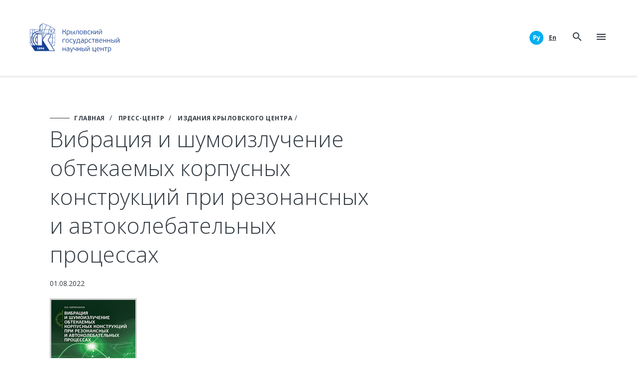

--- FILE ---
content_type: text/html; charset=UTF-8
request_url: https://krylov-centre.ru/press/publications-krylov-center/2017/
body_size: 10671
content:
<!DOCTYPE html>
<!--[if IE 7]>
<html class="ie7"><![endif]-->
<!--[if IE 8]>
<html class="ie8"><![endif]-->
<!--[if IE 9]>
<html class="ie8"><![endif]-->
<!--[if !IE]><!-->
<html><!--<![endif]-->
<head>
    <title>Вибрация и шумоизлучение обтекаемых корпусных конструкций при резонансных и автоколебательных процессах</title>

            <!-- STYLE START -->
            <link href="https://fonts.googleapis.com/css?family=Open+Sans:300,400,700,&amp;subset=cyrillic" rel="stylesheet">
        <link rel="stylesheet" href="https://fonts.googleapis.com/icon?family=Material+Icons">
                                <!-- STYLE END -->

    <!-- JS START -->
    <script src="https://ajax.googleapis.com/ajax/libs/jquery/1.12.4/jquery.min.js"></script>
    <!-- JQUERY UI Подключать можно только на этой странице, он для дэйтпикера-->
    <script src="https://ajax.googleapis.com/ajax/libs/jqueryui/1.12.1/jquery-ui.min.js"></script>
    <link rel="stylesheet" href="https://ajax.googleapis.com/ajax/libs/jqueryui/1.12.1/themes/smoothness/jquery-ui.css">
                                                                <!-- JS END -->

    <meta property="og:title" content="Крыловский государственный научный центр"/>
    <meta property="og:description"
          content="Крыловский государственный научный центр – один из крупнейших мировых исследовательских центров в области кораблестроения и проектирования. Основан в 1894 г."/>
    <meta property="og:image" content="http://krylov-centre.ru/local/templates/.default/images/logo-blue.svg">
    <meta property="og:type" content="website"/>
    <meta property="og:url" content="http://krylov-centre.ru/"/>

    <meta http-equiv="Content-Type" content="text/html; charset=UTF-8" />
<meta name="robots" content="index, follow" />
<meta name="keywords" content="Крыловский государственный научный центр" />
<meta name="description" content="Крыловский государственный научный центр" />
<link href="/bitrix/js/main/core/css/core.css?14950054673963" type="text/css"  data-template-style="true"  rel="stylesheet" />
<link href="/local/templates/.default/css/animate.css?149500545072259" type="text/css"  data-template-style="true"  rel="stylesheet" />
<link href="/local/templates/.default/css/bootstrap.css?149500545073414" type="text/css"  data-template-style="true"  rel="stylesheet" />
<link href="/local/templates/.default/css/slick.css?14950054501619" type="text/css"  data-template-style="true"  rel="stylesheet" />
<link href="/local/templates/.default/css/jquery.fullPage.css?14950054505218" type="text/css"  data-template-style="true"  rel="stylesheet" />
<link href="/local/templates/.default/css/jquery.fancybox.min.css?149500545010424" type="text/css"  data-template-style="true"  rel="stylesheet" />
<link href="/local/templates/.default/css/default.css?154028433576" type="text/css"  data-template-style="true"  rel="stylesheet" />
<link href="/local/templates/.default/css/main.css?1542873750110226" type="text/css"  data-template-style="true"  rel="stylesheet" />
<link href="/local/templates/main/template_styles.css?1533734013863" type="text/css"  data-template-style="true"  rel="stylesheet" />
<script type="text/javascript">if(!window.BX)window.BX={};if(!window.BX.message)window.BX.message=function(mess){if(typeof mess=='object') for(var i in mess) BX.message[i]=mess[i]; return true;};</script>
<script type="text/javascript">(window.BX||top.BX).message({'JS_CORE_LOADING':'Загрузка...','JS_CORE_NO_DATA':'- Нет данных -','JS_CORE_WINDOW_CLOSE':'Закрыть','JS_CORE_WINDOW_EXPAND':'Развернуть','JS_CORE_WINDOW_NARROW':'Свернуть в окно','JS_CORE_WINDOW_SAVE':'Сохранить','JS_CORE_WINDOW_CANCEL':'Отменить','JS_CORE_WINDOW_CONTINUE':'Продолжить','JS_CORE_H':'ч','JS_CORE_M':'м','JS_CORE_S':'с','JSADM_AI_HIDE_EXTRA':'Скрыть лишние','JSADM_AI_ALL_NOTIF':'Показать все','JSADM_AUTH_REQ':'Требуется авторизация!','JS_CORE_WINDOW_AUTH':'Войти','JS_CORE_IMAGE_FULL':'Полный размер'});</script>
<script type="text/javascript">(window.BX||top.BX).message({'LANGUAGE_ID':'ru','FORMAT_DATE':'DD.MM.YYYY','FORMAT_DATETIME':'DD.MM.YYYY HH:MI:SS','COOKIE_PREFIX':'BITRIX_SM','SERVER_TZ_OFFSET':'10800','SITE_ID':'s1','SITE_DIR':'/','USER_ID':'','SERVER_TIME':'1768891638','USER_TZ_OFFSET':'0','USER_TZ_AUTO':'Y','bitrix_sessid':'c1135b9805bd2f242b6b9d6f599c3c68'});</script>


<script type="text/javascript" src="/bitrix/js/main/core/core.js?1524468793124374"></script>
<script type="text/javascript" src="/bitrix/js/main/core/core_db.js?152446875017880"></script>
<script type="text/javascript" src="/bitrix/js/main/core/core_ajax.js?152446879340156"></script>
<script type="text/javascript" src="/bitrix/js/main/json/json2.min.js?14950054683467"></script>
<script type="text/javascript" src="/bitrix/js/main/core/core_ls.js?149500546710430"></script>
<script type="text/javascript" src="/bitrix/js/main/core/core_fx.js?149500546716888"></script>
<script type="text/javascript" src="/bitrix/js/main/core/core_frame_cache.js?152446878717596"></script>
<meta charset="UTF-8">
<meta name="viewport" content="width=device-width, initial-scale=1.0, maximum-scale=1.0, user-scalable=no">



<script type="text/javascript" src="/local/templates/.default/js/device.min.js?14950054503296"></script>
<script type="text/javascript" src="/local/templates/.default/js/jquery.matchHeight.js?149500545011701"></script>
<script type="text/javascript" src="/local/templates/.default/js/slick.min.js?149500545041953"></script>
<script type="text/javascript" src="/local/templates/.default/js/bootstrap.min.js?149500545037330"></script>
<script type="text/javascript" src="/local/templates/.default/js/jquery.maphilight.min.js?14950054506184"></script>
<script type="text/javascript" src="/local/templates/.default/js/imageMapResizer.min.js?14950054501950"></script>
<script type="text/javascript" src="/local/templates/.default/js/jquery.fullPage.min.js?149500545029978"></script>
<script type="text/javascript" src="/local/templates/.default/js/tooltip.js?14950054505992"></script>
<script type="text/javascript" src="/local/templates/.default/js/fitie.js?14950054501521"></script>
<script type="text/javascript" src="/local/templates/.default/js/jquery.sticky.js?14950054509989"></script>
<script type="text/javascript" src="/local/templates/.default/js/jquery.fancybox.min.js?149500545045500"></script>
<script type="text/javascript" src="/local/templates/.default/js/jquery.scrollbar.min.js?149500545012248"></script>
<script type="text/javascript" src="/local/templates/.default/js/form-validator/jquery.form-validator.min.js?149500545029383"></script>
<script type="text/javascript" src="/local/templates/.default/js/main.js?153198435625458"></script>
<script type="text/javascript" src="/local/templates/.default/components/other/block/footer_form/script.js?1495005450832"></script>
<script type="text/javascript">var _ba = _ba || []; _ba.push(["aid", "b5f9c3a82c64561a2004c9ef655856cc"]); _ba.push(["host", "krylov-centre.ru"]); (function() {var ba = document.createElement("script"); ba.type = "text/javascript"; ba.async = true;ba.src = (document.location.protocol == "https:" ? "https://" : "http://") + "bitrix.info/ba.js";var s = document.getElementsByTagName("script")[0];s.parentNode.insertBefore(ba, s);})();</script>


    <link rel="apple-touch-icon" sizes="57x57" href="/local/templates/.default/favicon/apple-icon-57x57.png">
<link rel="apple-touch-icon" sizes="60x60" href="/local/templates/.default/favicon/apple-icon-60x60.png">
<link rel="apple-touch-icon" sizes="72x72" href="/local/templates/.default/favicon/apple-icon-72x72.png">
<link rel="apple-touch-icon" sizes="76x76" href="/local/templates/.default/favicon/apple-icon-76x76.png">
<link rel="apple-touch-icon" sizes="114x114" href="/local/templates/.default/favicon/apple-icon-114x114.png">
<link rel="apple-touch-icon" sizes="120x120" href="/local/templates/.default/favicon/apple-icon-120x120.png">
<link rel="apple-touch-icon" sizes="144x144" href="/local/templates/.default/favicon/apple-icon-144x144.png">
<link rel="apple-touch-icon" sizes="152x152" href="/local/templates/.default/favicon/apple-icon-152x152.png">
<link rel="apple-touch-icon" sizes="180x180" href="/local/templates/.default/favicon/apple-icon-180x180.png">
<link rel="icon" type="image/png" sizes="192x192"  href="/local/templates/.default/favicon/android-icon-192x192.png">
<link rel="icon" type="image/png" sizes="32x32" href="/local/templates/.default/favicon/favicon-32x32.png">
<link rel="icon" type="image/png" sizes="96x96" href="/local/templates/.default/favicon/favicon-96x96.png">
<link rel="icon" type="image/png" sizes="16x16" href="/local/templates/.default/favicon/favicon-16x16.png">
<link rel="manifest" href="/local/templates/.default/favicon/manifest.json">
<meta name="msapplication-TileColor" content="#ffffff">
<meta name="msapplication-TileImage" content="/local/templates/.default/favicon/ms-icon-144x144.png">
<meta name="theme-color" content="#ffffff">    <!-- Yandex.Metrika counter -->
    <script type="text/javascript">
        (function (d, w, c) {
            (w[c] = w[c] || []).push(function () {
                try {
                    w.yaCounter49073744 = new Ya.Metrika2({
                        id: 49073744,
                        clickmap: true,
                        trackLinks: true,
                        accurateTrackBounce: true,
                        webvisor: true
                    });
                } catch (e) {
                }
            });

            var n = d.getElementsByTagName("script")[0],
                s = d.createElement("script"),
                f = function () {
                    n.parentNode.insertBefore(s, n);
                };
            s.type = "text/javascript";
            s.async = true;
            s.src = "https://mc.yandex.ru/metrika/tag.js";

            if (w.opera == "[object Opera]") {
                d.addEventListener("DOMContentLoaded", f, false);
            } else {
                f();
            }
        })(document, window, "yandex_metrika_callbacks2");
    </script>
    <noscript>
        <div><img src="https://mc.yandex.ru/watch/49073744" style="position:absolute; left:-9999px;" alt=""/></div>
    </noscript>
    <!-- /Yandex.Metrika counter -->
    <!-- Global site tag (gtag.js) - Google Analytics -->
    <script async src="https://www.googletagmanager.com/gtag/js?id=UA-120200154-1"></script>
    <script>
        window.dataLayer = window.dataLayer || [];

        function gtag() {
            dataLayer.push(arguments);
        }

        gtag('js', new Date());

        gtag('config', 'UA-120200154-1');
    </script>

</head>

<body class="gray">
<div class="old-browser">Вы используете устаревший браузер, который не поддерживает такие современные технологии как
    HTML5 и CSS3, используемые на этом сайте.<br>Просьба воспользоваться современным браузером <a
            href="http://www.google.com/chrome/">Chrome</a>, <a href="http://www.opera.com/ru">Opera</a>, <a
            href="https://www.mozilla.org/ru/firefox/new/">Firefox</a></div>
<div class="mobile-nav">
    <div class="mobile-menu">
        <div class="mobile-menu__container">
            <div class="mobile-menu__header">
                <div class="left">
                    <a href="#" class="back-menu"><i class="material-icons">&#xE5C4;</i><span></span></a>
                    <ul class="lang">
                        <li><a href="/" class="active">Ру</a></li>
<li><a href="/en/">En</a></li>                    </ul>
                </div>
                <div class="right">
                    <a href="#" class="close-mobile-menu"><i class="material-icons">&#xE5CD;</i></a>
                </div>
            </div>
            <div class="mobile-search">
                <form action="/search/" method="get">
                    <input type="text" name="q" placeholder="Поиск по сайту">
                    <button type="submit"><i class="material-icons">&#xE8B6;</i></button>
                </form>
            </div>
            <!--'start_frame_cache_LkGdQn'-->
<!--'end_frame_cache_LkGdQn'-->        </div>
    </div>
</div>

<header class="header black">
    <div class="container">
        <div class="header-logo">
            <a href="/">
                                    <img src="/local/templates/.default/images/logo-blue.svg">            </a>
        </div>
        <div class="header-nav">
            <!--'start_frame_cache_XEVOpk'-->
<!--'end_frame_cache_XEVOpk'-->            <ul class="header-lang">
                <li><a href="/" class="active">Ру</a></li>
<li><a href="/en/">En</a></li>            </ul>
            <div class="header-search">
                <a role="button" data-toggle="modal" data-target="#collapseMenu"><i class="material-icons">&#xE8B6;</i></a>
            </div>
            <div class="header-hamburger">
                <a class="hide-mb" role="button" data-toggle="modal" data-target="#collapseMenu"><i
                            class="material-icons">&#xE5D2;</i></a>
                <a href="#" class="show-mobile-menu"><i class="material-icons">&#xE5D2;</i></a>
            </div>
        </div>
                <h1 class="big_title_header"></h1>
    </div>
</header>

<div class="wrapper">
    <div class="container">

        
        
                <div class="text-page with-border">

                    
                    <div class="text-page__body">
                        <div class="left">

                            
                            
                                                                <div class="press-center full">

                                                                            <link href="/bitrix/css/main/font-awesome.css?149500545128777" type="text/css" rel="stylesheet" />
<ol class="breadcrumb">
			<li id="bx_breadcrumb_0" itemscope="" itemtype="http://data-vocabulary.org/Breadcrumb" itemref="bx_breadcrumb_1">
				<a href="/" title="Главная" itemprop="url">
					<span itemprop="title">Главная</span>
				</a>
			</li>
			<li id="bx_breadcrumb_1" itemscope="" itemtype="http://data-vocabulary.org/Breadcrumb" itemprop="child" itemref="bx_breadcrumb_2">
				<a href="/press/" title="Пресс-центр" itemprop="url">
					<span itemprop="title">Пресс-центр</span>
				</a>
			</li>
			<li id="bx_breadcrumb_2" itemscope="" itemtype="http://data-vocabulary.org/Breadcrumb" itemprop="child">
				<a href="/press/publications-krylov-center/" title="Издания Крыловского центра" itemprop="url">
					<span itemprop="title">Издания Крыловского центра</span>
				</a>
			</li><li><a href="#"></a></li></ol>
                                        <h1>Вибрация и шумоизлучение обтекаемых корпусных конструкций при резонансных и автоколебательных процессах</h1>
                                                                        
                                    
                                    <div class="press-center__list">
            <div class="date">01.08.2022</div>
                <img src="/upload/iblock/a48/01_08_22.jpg" /><br><br>
    

            <div class="iic_layer_r">

    <p class="iic_padd">Кирпичников В.Ю.</p>

    <p class="iic_padd">Монография</p>

    <p class="iic_padd">Излагаются краткие сведения о турбулентном пограничном слое, пульсациях давления на обтекаемой поверхности, а также о вибрации и шумоизлучении возбуждаемых потоком пластинчатых конструкций при возникновении в них резонансных и автоколебательных процессов. Приведены методы инженерного расчета уровней резонансных максимумов в спектрах вибрации и шумоизлучения обтекаемых конструкций, а также способы прогнозирования условий возникновения в них автоколебаний. Особое внимание уделено описанию средств и способов уменьшения вибрации и шумоизлучения обтекаемых конструкций, а также рекомендациям по недопущению появления автоколебаний при эксплуатации судна.</p>

    <p class="iic_padd">Книга предназначена для студентов технических вузов, а также для инженерно-технических и научных работников, занимающихся вопросами расчета и снижения уровней вибрации и шумоизлучения обтекаемых конструкций судов и других транспортных средств.</p>

    <p class="iic_padd"><a href="/activities/iic/publishing/01_08_22_kirpichnikov.pdf" target="blanc" >Ознакомиться с оглавлением </a></p>

<br><br>

<p class="iic_padd"> 
<br><br>
Нет в наличии
</p>    </div>

<p><a href="/press/publications-krylov-center/">Возврат к списку</a></p>
    </div>
</div>
    <div class="right">
        <a href="#" class="js-show__sidemenu"><i class="material-icons"></i> <span>Меню</span></a>
        <!--'start_frame_cache_g8taYv'-->
    <div class="side-menu">
        <h3>Пресс-центр</h3>
        <nav>
            <ul>
                                    <li>
                        <a href="/press/news/">
                            Новости                        </a>
                    </li>
                                    <li>
                        <a href="/press/130-let-krylovskomu-tsentru/">
                            130 лет Крыловскому центру                        </a>
                    </li>
                                    <li>
                        <a href="/press/day/">
                            День за днем                        </a>
                    </li>
                                    <li>
                        <a href="/press/press-about-ksrc/">
                            Публикации в СМИ                        </a>
                    </li>
                                    <li>
                        <a href="/press/meeting/">
                            Выставки и конференции                        </a>
                    </li>
                                    <li>
                        <a href="/press/video/">
                            Видео                        </a>
                    </li>
                                    <li>
                        <a href="/press/publications-krylov-center/" class="active" >
                            Издания Крыловского центра                        </a>
                    </li>
                                    <li>
                        <a href="/press/press-information/index.php">
                            Информация для прессы                        </a>
                    </li>
                            </ul>
        </nav>
    </div>
<!--'end_frame_cache_g8taYv'-->                    <a href="#" class="to-top"><span>Вверх</span><i class="material-icons">&#xE0B2;</i></a>
            </div>
</div>
</div>
</div>
</div>


        <div class="next-page">
        <span>Далее:</span> <a href="/press/publications-krylov-center/2009/">Дайджест зарубежной прессы. ВМС и кораблестроение. Выпуск 101</a>
    </div>

<footer>
    <div class="container">
        <!--'start_frame_cache_rIpOz9'-->
<!--'end_frame_cache_rIpOz9'-->        <div class="footer-social">
            <a href="https://www.youtube.com/channel/UCpjZkXw35vksD1_O_68JyaQ"><img src="/local/templates/.default/images/tube.svg"></a>
<a href="/rss/" target="_blank"><img src="/local/templates/.default/images/rss.svg"></a>
<a href="https://spb.hh.ru/employer/1176055"><img src="/local/templates/.default/images/hh.svg"></a>        </div>
        <div class="footer-copyright">
            <div class="left">
                <p>© 1882—2026 ФГУП «Крыловский государственный научный центр»</p>            </div>
            <div class="right">
                <p>Сайт сделан в <a target="_blank" href="https://zumpunkt.ru" style="display: inline-block;">Zum Punkt</a></p>            </div>
        </div>
    </div>
</footer>

<!--'start_frame_cache_TjM9vN'--><div class="modal fade" id="callback" tabindex="-1" role="dialog" aria-labelledby="myModalLabel">
    <div class="modal-dialog" role="document">
        <div class="modal-content">
            <div class="modal-header">
                <button type="button" class="close" data-dismiss="modal" aria-label="Close"><span
                        aria-hidden="true">&times;</span></button>
                <h4 class="modal-title" id="myModalLabel">Обратная связь</h4>
            </div>
            <div class="modal-body">
                <form class="form_send">
                    <input type="hidden" name="sessid" id="sessid" value="c1135b9805bd2f242b6b9d6f599c3c68" />                    <div class="form-group">
                        <label for="name">Имя</label>
                        <input data-validation="required" type="text" id="name" name="NAME">
                    </div>
                    <div class="form-group">
                        <label for="mail">E-mail</label>
                        <input data-validation="email" type="text" id="mail" name="EMAIL">
                    </div>
                    <div class="form-group">
                        <label for="comment">Сообщение</label>
                        <textarea data-validation="required" name="MESSAGE" id="comment" rows="10"></textarea>
                    </div>
                    <input type="submit" value="Отправить" class="blue-btn submit_form">
                </form>
            </div>
            <div class="short-info"></div>
        </div>
    </div>
</div>

<div id="sendok" class="modal fade popup in" tabindex="-1" role="dialog">
    <div class="modal-dialog">
        <div class="modal-content">
            <div class="modal-header">
                <button type="button" class="close" data-dismiss="modal" aria-label="Close"><span
                        aria-hidden="true">&times;</span></button>
                <h4 class="modal-title" id="myModalLabel">Ваше сообщение успешно отправлено.</h4>
            </div>
            <div class="modal-body">
            </div>
        </div>
    </div>
</div>

<style>
    .help-block {
        display: none;
    }
</style><!--'end_frame_cache_TjM9vN'-->
<div class="modal fade" id="collapseMenu" tabindex="-1" role="dialog" aria-labelledby="collapseModal">
    <div class="modal-dialog" role="document">
        <div class="modal-content">
            <div class="modal-body">
                <button type="button" class="close" data-dismiss="modal" aria-label="Close"><span
                            aria-hidden="true">&times;</span></button>
                <div class="collapse-inside">
                    <div class="collapse-search">
                        <form action="/search/" method="get">
                            <input type="text" name="q" placeholder="Поиск по сайту">
                            <button type="submit"><img src="/local/templates/.default/images/enter.svg"
                                                       alt=""><span>Enter</span></button>
                        </form>
                    </div>
                    <div class="collapse-menu">
                        <!--'start_frame_cache_H1yy3w'--><nav>

    <ul>
        <li class="first"><a href="/about/">О центре</a></li>
        
        
                
        
        
                    <li>
                        <a href="/about/mission/">Наша миссия</a></li>

                

                
                
                
        
        
                    <li>
                        <a href="/about/history/">История</a></li>

                

                
                
                
        
        
                    <li>
                        <a href="/about/manager/">Руководство</a></li>

                

                
                
                
        
        
        <li>
            <a href="/about/councils/">Учёный и диссертационные советы</a>            <ul class="map-level-2">

                

                
                
                
        
        
                    <li>
                        <a href="/about/councils/obyavleniya-ob-otkrytykh-zashchitakh/">Объявления об открытых защитах</a></li>

                

                
                
                
                    </ul></li>        
        
                    <li>
                        <a href="/about/federal-programs/">Государственные программы</a></li>

                

                
                
                
        
        
                    <li>
                        <a href="/about/innovative-development-program/">Инновационная деятельность</a></li>

                

                
                
                
        
        
                    <li>
                        <a href="/about/quality-management-system">Система менеджмента качества</a></li>

                

                
                
                
        
        
        <li>
            <a href="/about/purchase/">Закупки</a>            <ul class="map-level-2">

                

                
                
                
        
        
                    <li>
                        <a href="/about/purchase/44fz">Закупки по федеральному закону № 44-ФЗ</a></li>

                

                
                
                
        
        
                    <li>
                        <a href="/about/purchase/223fz">Закупки по федеральному закону № 223-ФЗ</a></li>

                

                
                
                
                    </ul></li>        
        
        <li>
            <a href="/about/personnel/">Кадровая политика</a>            <ul class="map-level-2">

                

                
                
                
        
        
                    <li>
                        <a href="/about/personnel/">Кадровая политика</a></li>

                

                
                
                
        
        
                    <li>
                        <a href="/about/personnel/training-center/">Образование</a></li>

                

                
                
                
        
        
                    <li>
                        <a href="/about/personnel/social-projects/">Социальная политика</a></li>

                

                
                
                
        
        
                    <li>
                        <a href="/about/personnel/work-with-youth/">Молодежная политика</a></li>

                

                
                
                
        
        
                    <li>
                        <a href="/about/personnel/vacancies/">Вакансии</a></li>

                

                
                
                
        
        
                    <li>
                        <a href="/about/personnel/dni-otkrytykh-dverey/">Дни открытых дверей</a></li>

                

                
                
                
                    </ul></li>        
        
                    <li>
                        <a href="/about/our-partners/">Партнеры</a></li>

                

                
                
                
        
        
                    <li>
                        <a href="/about/SOUT/index.php">Специальная оценка условий труда</a></li>

                

                
                
                
        
        
                    <li>
                        <a href="/about/baza-otdykha-kandikyulya/">База отдыха Кандикюля</a></li>

                

                
                
                
        
        
                    <li>
                        <a href="/about/gostinitsa-prichal/">Гостиница Причал</a></li>

                

                
                
                
        
        
                    <li>
                        <a href="/about/teplosnabzhenie/">Теплоснабжение</a></li>

                

                
                
                
                
                
                
                
                
                
                
                
                
                
                
                
                
                
                
                
                
                
                
                
                
                
                
                
                
                
                
                
                
                
                
                
                
                
                
                
                
                
                
                
                
                
                
                
                
                
                
                
                
                
                
                
                
                
                
                
                
                
                
                
                
                
                
                
                
                
                
                
                
                
                
                
                
                
                
                
                
                
                
                
                
                
                    </ul></li>        
        
        <li>
            <a href="/about/personnel/training-center/">Образование</a>            <ul class="map-level-1">

                

                
                
                
        
        
                    <li>
                        <a href="/about/personnel/training-center/">Общая информация</a></li>

                

                
                
                
        
        
        <li>
            <a href="/about/personnel/training-center/svedeniya-ob-obrazovatelnoy-organizatsii/index.php">Сведения об образовательной организации</a>            <ul class="map-level-2">

                

                
                
                
        
        
                    <li>
                        <a href="/about/personnel/training-center/">Информация об образовательном комплексе</a></li>

                

                
                
                
        
        
                    <li>
                        <a href="/about/personnel/training-center/svedeniya-ob-obrazovatelnoy-organizatsii/index.php">Сведения об образовательной организации</a></li>

                

                
                
                
        
        
                    <li>
                        <a href="/about/personnel/training-center/aspirantura/">Аспирантура</a></li>

                

                
                
                
        
        
                    <li>
                        <a href="/about/personnel/training-center/dopolnitelnoe-professionalnoe-obrazovanie/index.php">Дополнительное профессиональное образование</a></li>

                

                
                
                
        
        
                    <li>
                        <a href="/about/personnel/training-center/Celevoe-obuchenie/index.php">Целевое обучение</a></li>

                

                
                
                
                
                    </ul></li>        
        
        <li>
            <a href="/about/personnel/training-center/aspirantura/">Аспирантура</a>            <ul class="map-level-2">

                

                
                
                
        
        
                    <li>
                        <a href="/about/personnel/training-center/aspirantura/postupayushchim/">Поступающим</a></li>

                

                
                
                
        
        
                    <li>
                        <a href="/about/personnel/training-center/aspirantura/obuchayushchimsya/">Обучающимся</a></li>

                

                
                
                
                    </ul></li>        
        
        <li>
            <a href="/about/personnel/training-center/dopolnitelnoe-professionalnoe-obrazovanie/index.php">Дополнительное профессиональное образование</a>            <ul class="map-level-2">

                

                
                
                
        
        
                    <li>
                        <a href="/about/personnel/training-center/">Общая информация</a></li>

                

                
                
                
        
        
                    <li>
                        <a href="/about/personnel/training-center/svedeniya-ob-obrazovatelnoy-organizatsii/index.php">Сведения об образовательной организации</a></li>

                

                
                
                
        
        
                    <li>
                        <a href="/about/personnel/training-center/aspirantura/">Аспирантура</a></li>

                

                
                
                
        
        
                    <li>
                        <a href="/about/personnel/training-center/dopolnitelnoe-professionalnoe-obrazovanie/index.php">Дополнительное профессиональное образование</a></li>

                

                
                
                
        
        
                    <li>
                        <a href="/about/personnel/training-center/Celevoe-obuchenie/index.php">Целевое обучение</a></li>

                

                
                
                
                    </ul></li>        
        
                    <li>
                        <a href="/about/personnel/training-center/Celevoe-obuchenie/index.php">Целевое обучение</a></li>

                

                
                
                
                
                
                
                
                
                
                
                
                
                
                
                    </ul></li>        
        
        <li>
            <a href="/about/anticorruption/index.php">Противодействие коррупции</a>            <ul class="map-level-1">

                

                
                
                
        
        
                    <li>
                        <a href="/about/anticorruption/legislation">Нормативные правовые и иные акты в сфере противодействия коррупции</a></li>

                

                
                
                
        
        
                    <li>
                        <a href="/about/anticorruption/methodical-materials">Методические материалы</a></li>

                

                
                
                
        
        
                    <li>
                        <a href="/about/anticorruption/forms">Формы документов, связанные с противодействием коррупции, для заполнения</a></li>

                

                
                
                
        
        
                    <li>
                        <a href="/about/anticorruption/information">Сведения о доходах, расходах, об имуществе и обязательствах имущественного характера</a></li>

                

                
                
                
        
        
                    <li>
                        <a href="/about/anticorruption/commission-for-combacorruption">Комиссия по противодействию коррупции и урегулированию конфликта интересов</a></li>

                

                
                
                
        
        
                    <li>
                        <a href="/about/anticorruption/feedback">Обратная связь для сообщений о фактах коррупции</a></li>

                

                
                
                
        
        
                    <li>
                        <a href="/about/anticorruption/reports">Доклады, отчеты, обзоры, статистическая информация</a></li>

                

                
                
                
        
        
                    <li>
                        <a href="/about/anticorruption/benefits">Наглядные пособия</a></li>

                

                
                
                

            </ul>


            <ul>
                <li class="first"><a href="/activities/">Деятельность</a></li>
                
                                                
                                                
                                                
                                                
                                                
                                
                                                
                                                
                                                
                                                
                                
                                
                                                
                                
                                
                                
                                
                                
                                
                                                
                                                
                                                
                                                
                                                
                
                                                
                
                
                            <li>
                                <a href="/activities/system-integration-in-the-field-of-civil-shipbuilding/">Отделение кораблестроения и судостроения</a></li>

                        

                        
                        
                                
                                
                                
                                
                                                
                
                
                            <li>
                                <a href="/activities/hydrodynamics-and-ledotekhnika/">Отделение гидроаэродинамики</a></li>

                        

                        
                        
                                
                                
                                
                                
                                
                                                
                
                
                            <li>
                                <a href="/activities/mathematical-modeling-and-scientific-computing/">Математическое моделирование и суперкомпьютерные технологии</a></li>

                        

                        
                        
                                
                                
                                                
                
                
                            <li>
                                <a href="/activities/strength/">Прочность</a></li>

                        

                        
                        
                                
                                
                                
                                
                                                
                
                
                            <li>
                                <a href="/activities/ship-electrical-engineering-and-technology/">Судовая электротехника и технология судового электромонтажа</a></li>

                        

                        
                        
                                
                                
                                
                                
                                                
                
                
                            <li>
                                <a href="/activities/the-ship-acoustics/">Корабельная акустика</a></li>

                        

                        
                        
                                
                                
                                
                                
                                
                                                
                
                
                            <li>
                                <a href="/activities/physical-fields/">Корабельная электродинамика и гидрофизика</a></li>

                        

                        
                        
                                
                                
                                
                                
                                
                                                
                
                
                            <li>
                                <a href="/activities/otdelenie-programmnyih-issledovaniy-i-planirovaniya/">Отделение программных исследований и планирования</a></li>

                        

                        
                        
                                
                                
                                                
                
                
                            <li>
                                <a href="/activities/design/">Проектирование</a></li>

                        

                        
                        
                                
                                
                                                
                
                
                            <li>
                                <a href="/activities/standardization-and-certification/">Стандартизация и сертификация</a></li>

                        

                        
                        
                                
                                
                                
                                
                                
                                
                                
                                
                                                
                
                
                            <li>
                                <a href="/activities/iic/">Информационно-издательская деятельность</a></li>

                        

                        
                        
                                
                                
                                
                                
                                                
                
                
                            <li>
                                <a href="/activities/voenno-tekhnicheskoe-sotrudnichestvo/">Внешнеэкономическая деятельность</a></li>

                        

                        
                        
                                                
                                                
                
                
                            <li>
                                <a href="/activities/tsifrovizatsiya-i-importozameshchenie-programmnogo-obespecheniya">Цифровизация и импортозамещение программного обеспечения</a></li>

                        

                        
                        
                                                
                
                
                            <li>
                                <a href="/activities/toplivnye-elementy-i-vodorodnaya-energetika/">Топливные элементы и водородная энергетика</a></li>

                        

                        
                        
                                
                                
                                
                                                
                                                
                                                
                                                
                                                
                                                
                                                
                                                
                                                
                                                
                                                
                                                
                                                
                                                
                                                
                                                
                                                
                                                
                                                
                                                
                                                
                                
                                
                                
                                
                                
                                
                                                
                                
                                
                                                
                                
                                
                                
                                
                                
                                                
                                                
                                                
                                                
                                                
                                                
                                                
                                                
                                                
                                                
                                                
                                                
                                                
                                                
                                                
                                                
                                                
                                                
                                                
                                                
                                                
                        

                    </ul>


                    <ul>
                        <li class="first"><a href="/experimental/">Экспериментальная база</a></li>
                        
                                                
                                                
                                                
                                                
                                                
                                                
                                                
                                                
                                                
                                                
                                                
                                                
                                                
                                                
                                                
                                                
                                                
                                                
                                                
                                                
                                                
                                                
                                                
                                                
                                                
                                                
                                                
                                                
                                                
                                                
                                                
                                                
                                                
                                                
                                                
                                                
                                                
                                                
                                                
                                                
                                                
                                                
                                                
                                                
                                                
                                                
                                                
                                                
                                                
                                                
                                                
                                                
                                                
                                                
                                                
                                                
                                                
                                                
                                                
                                                
                                                
                                                
                                                
                                                
                                                
                                                
                                                
                                                
                                                
                                                
                                                
                                                
                                                
                                                
                                                
                                                
                                                
                                                
                                                
                                                
                                                
                                                
                                                
                                                
                                                
                                                
                                                
                                                
                        
                                                
                        
                        
                                    <li>
                                        <a href="/experimental/basin-deepwater/">Глубоководный бассейн</a></li>

                                

                                
                                
                                                
                        
                        
                                    <li>
                                        <a href="/experimental/basin-ice/">Ледовый бассейн</a></li>

                                

                                
                                
                                                
                        
                        
                                    <li>
                                        <a href="/experimental/base-lvt/">Ландшафтная аэродинамическая труба</a></li>

                                

                                
                                
                                                
                        
                        
                                    <li>
                                        <a href="/experimental/basin-circle/">Циркуляционный бассейн</a></li>

                                

                                
                                
                                                
                        
                        
                                    <li>
                                        <a href="/experimental/basin-sea/">Мореходный бассейн</a></li>

                                

                                
                                
                                                
                        
                        
                                    <li>
                                        <a href="/experimental/basin-mansea/">Маневренно-мореходный бассейн</a></li>

                                

                                
                                
                                                
                        
                        
                                    <li>
                                        <a href="/experimental/basin-river/">Мелководный бассейн</a></li>

                                

                                
                                
                                                
                        
                        
                                    <li>
                                        <a href="/experimental/base-cavitation/">Комплекс кавитационных труб</a></li>

                                

                                
                                
                                                
                        
                        
                                    <li>
                                        <a href="/experimental/base-aerodyn/">Большая аэродинамическая труба</a></li>

                                

                                
                                
                                                
                        
                        
                                    <li>
                                        <a href="/experimental/base-elling/">Эллинг ресурсных и статических испытаний</a></li>

                                

                                
                                
                                                
                        
                        
                                    <li>
                                        <a href="/experimental/base-bigmachine/">Комплекс больших испытательных машин</a></li>

                                

                                
                                
                                                
                        
                        
                                    <li>
                                        <a href="/experimental/base-doccamers/">Док-камеры</a></li>

                                

                                
                                
                                                
                        
                        
                                    <li>
                                        <a href="/experimental/base-simulation/">Тренажерный комплекс</a></li>

                                

                                
                                
                                                
                        
                        
                                    <li>
                                        <a href="/experimental/base-supercomp/">Суперкомпьютер</a></li>

                                

                                
                                
                                                
                        
                        
                                    <li>
                                        <a href="/experimental/base-acousticcoatings/">Производство гидроакустических покрытий</a></li>

                                

                                
                                
                                                
                        
                        
                                    <li>
                                        <a href="/experimental/zona-1/">Зона 1</a></li>

                                

                                
                                
                                                
                        
                        
                                    <li>
                                        <a href="/experimental/zona-2/">Зона 2</a></li>

                                

                                
                                
                                                
                                                
                                                
                                                
                                                
                                                
                                                
                                                
                                                
                                                
                                                
                                                
                                                
                                                
                                                
                                                
                                                
                                                
                                                
                                                
                                                
                                                
                                                
                                                
                                                
                                                
                                                
                                                
                                                
                                                
                                                
                                                
                                                
                                                
                                                
                                                
                                                
                                                
                                                
                                

                            </ul>


                            <ul>
                                <li class="first"><a href="/press/">Пресс-центр</a></li>
                                
                                                                
                                                                
                                                                
                                                                
                                                                
                                                                
                                                                
                                                                
                                                                
                                                                
                                                                
                                                                
                                                                
                                                                
                                                                
                                                                
                                                                
                                                                
                                                                
                                                                
                                                                
                                                                
                                                                
                                                                
                                                                
                                                                
                                                                
                                                                
                                                                
                                                                
                                                                
                                                                
                                                                
                                                                
                                                                
                                                                
                                                                
                                                                
                                                                
                                                                
                                                                
                                                                
                                                                
                                                                
                                                                
                                                                
                                                                
                                                                
                                                                
                                                                
                                                                
                                                                
                                                                
                                                                
                                                                
                                                                
                                                                
                                                                
                                                                
                                                                
                                                                
                                                                
                                                                
                                                                
                                                                
                                                                
                                                                
                                                                
                                                                
                                                                
                                                                
                                                                
                                                                
                                                                
                                                                
                                                                
                                                                
                                                                
                                                                
                                                                
                                                                
                                                                
                                                                
                                                                
                                                                
                                                                
                                                                
                                                                
                                                                
                                                                
                                                                
                                                                
                                                                
                                                                
                                                                
                                                                
                                                                
                                                                
                                                                
                                                                
                                                                
                                                                
                                                                
                                                                
                                                                
                                                                
                                                                
                                                                
                                                                
                                                                
                                                                
                                                                
                                                                
                                                                
                                                                
                                                                
                                                                
                                                                
                                                                
                                                                
                                                                
                                                                
                                                                
                                                                
                                                                
                                
                                                                
                                
                                
                                            <li>
                                                <a href="/press/news/">Новости</a></li>

                                        

                                        
                                        
                                                                
                                
                                
                                            <li>
                                                <a href="/press/130-let-krylovskomu-tsentru/">130 лет Крыловскому центру</a></li>

                                        

                                        
                                        
                                                                
                                
                                
                                            <li>
                                                <a href="/press/day/">День за днем</a></li>

                                        

                                        
                                        
                                                                
                                
                                
                                            <li>
                                                <a href="/press/press-about-ksrc/">Публикации в СМИ</a></li>

                                        

                                        
                                        
                                                                
                                
                                
                                            <li>
                                                <a href="/press/meeting/">Выставки и конференции</a></li>

                                        

                                        
                                        
                                                                
                                
                                
                                            <li>
                                                <a href="/press/video/">Видео</a></li>

                                        

                                        
                                        
                                                                
                                
                                
                                            <li>
                                                <a href="/press/publications-krylov-center/">Издания Крыловского центра</a></li>

                                        

                                        
                                        
                                                                
                                
                                
                                            <li>
                                                <a href="/press/press-information/index.php">Информация для прессы</a></li>

                                        

                                        
                                        
                                                                
                                                                    </ul></li>                                
                                
                                            <li>
                                                <a href="/press/meeting">Выставки и конференции</a></li>

                                        

                                        
                                        
                                                                
                                                                
                                                                
                                                                
                                                                
                                                                
                                                                
                                                                
                                                                
                                                                
                                                                                                                                                                    <li class="first second"><a
                                                        href="/about/anticorruption/">Противодействие
                                                    коррупции</a>
                                            </li>
                                                                                <li class="first second"><a
                                                    href="/contacts/">Контакты</a>
                                        </li>
                                        <li><a href="#" data-toggle="modal"
                                               data-target="#callback">Форма обратной связи</a></li>

                                        <li class="lang"><a href="/" class="active">Ру</a>
                                        </li>
                                        <li class="lang"><a
                                                    href="/en/">En</a></li>
                                    </ul>

</nav><!--'end_frame_cache_H1yy3w'-->                    </div>
                </div>
            </div>
        </div>
    </div>
</div>

</body>
</html>


--- FILE ---
content_type: text/css
request_url: https://krylov-centre.ru/local/templates/.default/css/default.css?154028433576
body_size: -23
content:
body, html, h1, h2, h3, h4, h5 {
    font-family: 'Open Sans', sans-serif;
}

--- FILE ---
content_type: text/css
request_url: https://krylov-centre.ru/local/templates/.default/css/main.css?1542873750110226
body_size: 110243
content:
@import "../css/jquery.scrollbar.css";
/* Screen */
/* Screen end */
/* Fonts */
/*@font-face {
  font-family: 'Beau';
  src: url('../fonts/PFBeauSansPro-Bold.eot');
  src: url('../fonts/PFBeauSansPro-Bold.eot?#iefix') format('embedded-opentype'),
  url('../fonts/PFBeauSansPro-Bold.woff2') format('woff2'),
  url('../fonts/PFBeauSansPro-Bold.woff') format('woff'),
  url('../fonts/PFBeauSansPro-Bold.ttf') format('truetype'),
  url('../fonts/PFBeauSansPro-Bold.svg#PFBeauSansPro-Bold') format('svg');
  font-weight: 700;
}

@font-face {
  font-family: 'Beau';
  src: url('../fonts/PFBeauSansPro-Regular.eot');
  src: url('../fonts/PFBeauSansPro-Regular.eot?#iefix') format('embedded-opentype'),
  url('../fonts/PFBeauSansPro-Regular.woff2') format('woff2'),
  url('../fonts/PFBeauSansPro-Regular.woff') format('woff'),
  url('../fonts/PFBeauSansPro-Regular.ttf') format('truetype'),
  url('../fonts/PFBeauSansPro-Regular.svg#PFBeauSansPro-Regular') format('svg');
  font-weight: 400;
}

@font-face {
  font-family: 'Beau';
  src: url('../fonts/PFBeauSansPro-Light.eot');
  src: url('../fonts/PFBeauSansPro-Light.eot?#iefix') format('embedded-opentype'),
  url('../fonts/PFBeauSansPro-Light.woff2') format('woff2'),
  url('../fonts/PFBeauSansPro-Light.woff') format('woff'),
  url('../fonts/PFBeauSansPro-Light.ttf') format('truetype'),
  url('../fonts/PFBeauSansPro-Light.svg#PFBeauSansPro-Light') format('svg');
  font-weight: 300;
  font-style: normal;
}

@font-face {
  font-family: 'Beau';
  src: url('../fonts/PFBeauSansPro-Thin.eot');
  src: url('../fonts/PFBeauSansPro-Thin.eot?#iefix') format('embedded-opentype'),
  url('../fonts/PFBeauSansPro-Thin.woff2') format('woff2'),
  url('../fonts/PFBeauSansPro-Thin.woff') format('woff'),
  url('../fonts/PFBeauSansPro-Thin.ttf') format('truetype'),
  url('../fonts/PFBeauSansPro-Thin.svg#PFBeauSansPro-Thin') format('svg');
  font-weight: 300;
  font-style: normal;
}*/
@font-face {
  font-family: 'icomoon';
  src: url('../fonts/icomoon.eot?53xpw4');
  src: url('../fonts/icomoon.eot?53xpw4#iefix') format('embedded-opentype'), url('../fonts/icomoon.ttf?53xpw4') format('truetype'), url('../fonts/icomoon.woff?53xpw4') format('woff'), url('../fonts/icomoon.svg?53xpw4#icomoon') format('svg');
  font-weight: normal;
  font-style: normal;
}
[class^="icon-"],
[class*=" icon-"] {
  /* use !important to prevent issues with browser extensions that change fonts */
  font-family: 'icomoon' !important;
  speak: none;
  font-style: normal;
  font-weight: normal;
  font-variant: normal;
  text-transform: none;
  line-height: 1;
  /* Better Font Rendering =========== */
  -webkit-font-smoothing: antialiased;
  -moz-osx-font-smoothing: grayscale;
}
.icon-rub:before {
  content: "\e916";
}
/* Fonts end */
/* All */
* {
  box-sizing: border-box;
}
html,
body {
  font-weight: 400;
  color: #333b43;
  /*&.windows {
    font-family: Calibri, sans-serif;
  }*/
}
@media (max-width: 767px) {
  html,
  body {
    overflow-x: hidden;
  }
}
body.gray {
  background: #fff;
}
h1,
h2,
h3,
h4,
h5 {
  color: #333b43;
  font-weight: 300;
}
/*.windows {
  h1, h2, h3, h4, h5 {
    font-family: Calibri, sans-serif;
  }
}*/
a {
  color: #00aeef;
  text-decoration: none;
}
a:hover,
a:focus {
  outline: none;
  text-decoration: none;
}
img {
  max-width: 100%;
  height: auto;
}
.container {
  width: 100% !important;
  max-width: 1400px !important;
  margin: 0 auto;
}
/* All end */
/* Main */
.section {
  position: relative;
}
.section.notouch .header {
  position: absolute;
  top: 0;
  left: 0;
  width: 100%;
  z-index: 2;
}
.section.notouch .section-footer {
  position: absolute;
  bottom: 0;
  left: 0;
  width: 100%;
}
.section.first-section {
  background-size: cover !important;
}
@media (max-width: 767px) {
  .section.first-section {
    height: 100%;
  }
}
@media (max-width: 767px) {
  .section.first-section header {
    position: absolute;
  }
}
.section.first-section header.black {
  background: #fff;
}
.section.first-section header a:hover {
  color: #fff !important;
}
.section.first-section header .header-nav nav a:hover {
  color: #00aeef !important;
}
.section.last-section .footer-dots {
  position: absolute;
  bottom: 0;
  left: 0;
  padding: 36px 60px;
}
@media (max-width: 767px) {
  .section.last-section .footer-dots {
    left: 50%;
    transform: translate(-50%, 0);
    width: 100%;
    text-align: center;
    padding: 36px 10px;
  }
}
.section.last-section .footer-dots ul {
  list-style: none;
  margin: 0;
  padding: 0;
}
.section.last-section .footer-dots ul li {
  display: inline-block;
  vertical-align: bottom;
  outline: none;
}
.section.last-section .footer-dots ul li + li {
  margin-left: 10px;
}
@media (min-width: 768px) and (max-width: 1023px) {
  .section.last-section .footer-dots ul li + li {
    margin-left: 5px;
  }
}
.section.last-section .footer-dots ul li button {
  border: none;
  background: transparent;
  -webkit-appearance: none;
  -ms-appearance: none;
  font-size: 14px;
  line-height: 1;
  color: #ffffff;
  display: block;
  outline: none;
  font-weight: 300;
  padding: 0 5px;
}
.section.last-section .footer-dots ul li button:after {
  content: '';
  width: 1px;
  background: #fff;
  height: 0px;
  display: block;
  margin: 0 auto;
  transition: top 1s ease-out 0.5s;
}
.section.last-section .footer-dots ul li.slick-active button:after {
  height: 36px;
}
@media (max-width: 767px) {
  .section.last-section .section-footer .left {
    display: block !important;
  }
  .section.last-section .section-footer .right {
    display: none !important;
  }
}
@media (max-width: 767px) {
  .section.map-section {
    height: 380px;
  }
}
@media (max-width: 767px) {
  .section.second-section {
    overflow: hidden;
    position: relative;
  }
}
.section.second-section .all-news-mobile {
  position: absolute;
  bottom: 0;
  display: block;
  width: 100%;
  text-transform: uppercase;
  text-align: center;
  background: #fff;
  background: linear-gradient(to bottom, rgba(255, 255, 255, 0.6) 0%, #ffffff 50%, #ffffff 100%);
  padding: 25px 0px;
}
.section.second-section .news {
  /*height: 100%;*/
  /*&.big {
                .left, .right {
                    height: ~'calc(100% - 161px)';
                }
            }*/
}
@media (max-width: 767px) {
  .section.second-section .news {
    padding: 30px 0;
  }
}
.section.second-section .news h2 {
  letter-spacing: normal;
  text-align: center;
  padding: 0 0 60px;
  font-size: 36px;
  color: #333b43;
  margin: 0;
  display: none;
}
@media (max-width: 767px) {
  .section.second-section .news h2 {
    display: block;
    font-size: 30px;
    padding: 0 0 20px;
  }
}
@media (min-width: 1660px) and (max-width: 1920px) {
  .section.second-section .news h2 {
    display: block;
  }
}
@media (min-width: 1921px) {
  .section.second-section .news h2 {
    display: block;
  }
}
.section.second-section .news .left,
.section.second-section .news .right {
  height: 100%;
  padding: 0px 40px;
}
@media (min-width: 1024px) and (max-width: 1199px) {
  .section.second-section .news .left,
  .section.second-section .news .right {
    padding: 0px 30px;
  }
}
@media (max-width: 767px) {
  .section.second-section .news .left,
  .section.second-section .news .right {
    padding: 0px 0px;
  }
}
@media (min-width: 1024px) and (max-width: 1199px) {
  .section.second-section .news .left .news-item .news-item__desc p {
    display: none;
  }
  .section.second-section .news .left .news-item .news-item__desc a:last-child {
    margin-top: 15px;
  }
}
.section.second-section .news .right {
  border-left: 1px solid #f0f0f0;
}
@media (min-width: 1024px) and (max-width: 1199px) {
  .section.second-section .news .right .news-item .news-item__desc p {
    display: none;
  }
  .section.second-section .news .right .news-item .news-item__desc a:last-child {
    margin-top: 15px;
  }
}
@media (min-width: 768px) and (max-width: 1023px) {
  .section.second-section .news .right .news-item .news-item__desc p {
    display: none;
  }
}
@media (max-width: 767px) {
  .section.second-section .news .right .news-item .news-item__desc p {
    display: none;
  }
}
.section .section-footer {
  letter-spacing: -0.3em;
  padding: 36px 60px;
}
@media (min-width: 1024px) and (max-width: 1199px) {
  .section .section-footer {
    padding: 36px 30px;
  }
}
@media (min-width: 768px) and (max-width: 1023px) {
  .section .section-footer {
    padding: 20px;
  }
}
@media (max-width: 767px) {
  .section .section-footer {
    position: absolute;
    bottom: 0;
    left: 0;
    width: 100%;
    padding: 20px 16px;
  }
}
.section .section-footer .left,
.section .section-footer .right {
  display: inline-block;
  vertical-align: bottom;
  letter-spacing: normal;
  width: 50%;
}
@media (max-width: 767px) {
  .section .section-footer .left,
  .section .section-footer .right {
    width: 100%;
    text-align: center;
  }
}
@media (max-width: 767px) {
  .section .section-footer .left {
    display: none;
  }
}
.section .section-footer .left p {
  margin: 0;
  color: #fff;
  font-size: 13px;
  line-height: 1.46;
  max-width: 400px;
  border-top: 1px solid #fff;
  padding-top: 10px;
}
.section .section-footer .left .footer-dots ul {
  list-style: none;
  margin: 0;
  padding: 0;
}
.section .section-footer .left .footer-dots ul li {
  display: inline-block;
  vertical-align: bottom;
  outline: none;
}
.section .section-footer .left .footer-dots ul li + li {
  margin-left: 10px;
}
@media (min-width: 768px) and (max-width: 1023px) {
  .section .section-footer .left .footer-dots ul li + li {
    margin-left: 5px;
  }
}
.section .section-footer .left .footer-dots ul li button {
  border: none;
  background: transparent;
  -webkit-appearance: none;
  -ms-appearance: none;
  font-size: 14px;
  line-height: 1;
  color: #ffffff;
  display: block;
  outline: none;
  font-weight: 300;
  padding: 0 5px;
}
.section .section-footer .left .footer-dots ul li button:after {
  content: '';
  width: 1px;
  background: #fff;
  height: 0px;
  display: block;
  margin: 0 auto;
  transition: top 1s ease-out 0.5s;
}
.section .section-footer .left .footer-dots ul li.slick-active button:after {
  height: 36px;
}
.section .section-footer .right {
  text-align: right;
}
.section .section-footer .right .inline-left {
  display: inline-block;
  text-align: left;
}
.section .section-footer .right .inline-left p,
.section .section-footer .right .inline-left a {
  font-size: 12px;
  line-height: 1.83;
  color: #ffffff;
  margin: 0;
}
.section .section-footer .right .footer-social {
  margin-bottom: 5px;
}
.section .section-footer .right .footer-social a {
  display: inline-block;
  vertical-align: middle;
}
.section .section-footer .right .footer-social a + a {
  margin-left: 30px;
}
@media (max-width: 767px) {
  .section .section-footer .right .header-dots {
    text-align: center;
  }
}
.section .section-footer .right .header-dots ul {
  list-style: none;
  margin: 0;
  padding: 0;
}
.section .section-footer .right .header-dots ul li {
  display: inline-block;
  vertical-align: bottom;
  outline: none;
}
.section .section-footer .right .header-dots ul li + li {
  margin-left: 10px;
}
@media (min-width: 768px) and (max-width: 1023px) {
  .section .section-footer .right .header-dots ul li + li {
    margin-left: 5px;
  }
}
.section .section-footer .right .header-dots ul li button {
  border: none;
  background: transparent;
  -webkit-appearance: none;
  -ms-appearance: none;
  font-size: 14px;
  line-height: 1;
  color: #ffffff;
  display: block;
  outline: none;
  font-weight: 300;
  padding: 0 5px;
}
.section .section-footer .right .header-dots ul li button:after {
  content: '';
  width: 1px;
  background: #fff;
  height: 0px;
  display: block;
  margin: 0 auto;
  transition: top 1s ease-out 0.5s;
}
.section .section-footer .right .header-dots ul li.slick-active button:after {
  height: 36px;
}
.section .header-slider__main {
  height: 100%;
}
.section .header-slider__main .slick-arrow {
  display: none !important;
}
.section .header-slider__main .slick-list {
  height: 100%;
}
.section .header-slider__main .slick-list .slick-track {
  height: 100%;
}
.section .header-slider__main .slick-list .slick-track .slick-slide {
  height: 100%;
  background-size: cover !important;
  background-position: center !important;
}
.section .header-slider__main .slick-list .slick-track .slick-slide .header-slider__slide {
  display: -ms-flexbox;
  -ms-flex-direction: column;
  -ms-justify-content: center;
  display: flex;
  flex-direction: column;
  max-width: 700px;
  padding: 0 60px;
  height: 100%;
  justify-content: center;
}
@media (max-width: 767px) {
  .section .header-slider__main .slick-list .slick-track .slick-slide .header-slider__slide {
    padding: 0 16px;
    text-align: center;
  }
}
@media (min-width: 1024px) and (max-width: 1199px) {
  .section .header-slider__main .slick-list .slick-track .slick-slide .header-slider__slide {
    padding: 0 30px;
  }
}
@media (min-width: 768px) and (max-width: 1023px) {
  .section .header-slider__main .slick-list .slick-track .slick-slide .header-slider__slide {
    padding: 0 20px;
  }
}
.section .header-slider__main .slick-list .slick-track .slick-slide .header-slider__slide h2 {
  font-size: 44px;
  font-weight: 300;
  line-height: 1.18;
  color: #ffffff;
  margin: 0;
}
@media (max-width: 767px) {
  .section .header-slider__main .slick-list .slick-track .slick-slide .header-slider__slide h2 {
    font-size: 30px;
    line-height: 1.33;
  }
}
.section .header-slider__main .slick-list .slick-track .slick-slide .header-slider__slide .quote {
  margin: 0;
  font-size: 16px;
  line-height: 1.5;
  color: #ffffff;
  margin-top: 25px;
}
@media (max-width: 767px) {
  .section .header-slider__main .slick-list .slick-track .slick-slide .header-slider__slide .quote {
    display: none;
  }
}
.section .header-slider__main .slick-list .slick-track .slick-slide .header-slider__slide a {
  display: inline-block;
  border: 1px solid #fff;
  margin-top: 36px;
  width: 203px;
}
@media (max-width: 767px) {
  .section .header-slider__main .slick-list .slick-track .slick-slide .header-slider__slide a {
    margin-top: 30px;
    display: inline-block;
    text-align: center;
    border: none;
    width: 100%;
  }
}
.section .header-slider__main .slick-list .slick-track .slick-slide .header-slider__slide a span {
  display: inline-block;
  padding: 15px 24px 13px;
  text-transform: uppercase;
  color: #fff;
  font-size: 12px;
  font-weight: 700;
  letter-spacing: 0.5px;
  border-right: 1px solid #fff;
}
@media (max-width: 767px) {
  .section .header-slider__main .slick-list .slick-track .slick-slide .header-slider__slide a span {
    padding: 0;
    border: none;
    text-decoration: underline;
  }
}
.section .header-slider__main .slick-list .slick-track .slick-slide .header-slider__slide a i {
  display: inline-block;
  transform: rotate(45deg);
  vertical-align: middle;
  color: #fff;
  font-size: 20px;
  padding: 0 10px;
}
@media (max-width: 767px) {
  .section .header-slider__main .slick-list .slick-track .slick-slide .header-slider__slide a i {
    display: none;
  }
}
.section .footer-slider__main {
  height: 100%;
}
.section .footer-slider__main .slick-arrow {
  display: none !important;
}
.section .footer-slider__main .slick-list {
  height: 100%;
}
.section .footer-slider__main .slick-list .slick-track {
  height: 100%;
}
.section .footer-slider__main .slick-list .slick-track .slick-slide {
  height: 100%;
  background-size: cover !important;
  background-position: center !important;
  position: relative;
}
@media (max-width: 767px) {
  .section .footer-slider__main .slick-list .slick-track .slick-slide {
    overflow: hidden;
  }
}
.section .footer-slider__main .slick-list .slick-track .slick-slide video {
  position: absolute;
  width: 100%;
  height: 100%;
  object-fit: cover;
}
.section .footer-slider__main .slick-list .slick-track .slick-slide .footer-slider__slide {
  display: flex;
  flex-direction: column;
  max-width: 520px;
  padding: 0;
  height: 100%;
  justify-content: center;
  text-align: center;
  margin: 0 auto;
  position: relative;
  z-index: 10;
}
.section .footer-slider__main .slick-list .slick-track .slick-slide .footer-slider__slide.played {
  opacity: 0;
}
.section .footer-slider__main .slick-list .slick-track .slick-slide .footer-slider__slide.played h2 {
  display: none;
}
.section .footer-slider__main .slick-list .slick-track .slick-slide .footer-slider__slide h2 {
  font-size: 30px;
  font-weight: 300;
  line-height: 1.47;
  color: #ffffff;
  margin: 0;
}
.section .footer-slider__main .slick-list .slick-track .slick-slide .footer-slider__slide h2 a {
  font-size: 30px;
  font-weight: 300;
  line-height: 1.47;
  color: #ffffff;
  text-decoration: none;
  width: 100%;
  height: auto;
  border: none;
}
.section .footer-slider__main .slick-list .slick-track .slick-slide .footer-slider__slide .quote {
  margin: 0;
  font-size: 16px;
  line-height: 1.5;
  color: #ffffff;
}
@media (max-width: 767px) {
  .section .footer-slider__main .slick-list .slick-track .slick-slide .footer-slider__slide .quote {
    display: none;
  }
}
.section .footer-slider__main .slick-list .slick-track .slick-slide .footer-slider__slide a {
  display: inline-block;
  width: 60px;
  height: 60px;
  border-radius: 50%;
  margin: 0 auto 20px;
  border: 2px solid #00aeef;
  color: #00aeef;
  text-align: center;
}
.section .footer-slider__main .slick-list .slick-track .slick-slide .footer-slider__slide a i {
  font-size: 34px;
  line-height: 56px;
}
/* Main end */
/* Header */
.mobile-nav {
  position: fixed;
  top: 0;
  left: 0;
  z-index: 999999;
  background: #00aeef;
  /* Old browsers */
  background: -moz-linear-gradient(45deg, #00aeef 0%, #034ea2 100%);
  /* FF3.6-15 */
  background: -webkit-linear-gradient(45deg, #00aeef 0%, #034ea2 100%);
  /* Chrome10-25,Safari5.1-6 */
  background: linear-gradient(45deg, #00aeef 0%, #034ea2 100%);
  /* W3C, IE10+, FF16+, Chrome26+, Opera12+, Safari7+ */
  width: 100%;
  height: 100%;
  transition: -webkit-transform 0.45s cubic-bezier(0.19, 1, 0.22, 1);
  transition: transform 0.45s cubic-bezier(0.19, 1, 0.22, 1);
  transition: transform 0.45s cubic-bezier(0.19, 1, 0.22, 1), -webkit-transform 0.45s cubic-bezier(0.19, 1, 0.22, 1);
  -webkit-transform: translateX(-100%);
  transform: translateX(-100%);
  overflow-x: hidden;
  overflow-y: auto;
}
.mobile-nav.is-open {
  -webkit-transform: translateX(0);
  transform: translateX(0);
}
.mobile-nav .mobile-menu {
  height: 100%;
  padding: 20px 16px;
}
.mobile-nav .mobile-menu .mobile-menu__container {
  height: 100%;
  margin: 0 auto;
}
.mobile-nav .mobile-menu .mobile-menu__container .mobile-menu__header {
  letter-spacing: -0.3em;
}
.mobile-nav .mobile-menu .mobile-menu__container .mobile-menu__header .left,
.mobile-nav .mobile-menu .mobile-menu__container .mobile-menu__header .right {
  display: inline-block;
  vertical-align: middle;
  width: 50%;
  letter-spacing: normal;
}
.mobile-nav .mobile-menu .mobile-menu__container .mobile-menu__header .lang {
  list-style: none;
  padding: 0;
  margin: 0;
}
.mobile-nav .mobile-menu .mobile-menu__container .mobile-menu__header .lang li {
  display: inline-block;
}
.mobile-nav .mobile-menu .mobile-menu__container .mobile-menu__header .lang li a {
  font-size: 12px;
  font-weight: 700;
  text-decoration: underline;
  display: block;
  width: 28px;
  height: 28px;
  border-radius: 50%;
  background: transparent;
  text-align: center;
  line-height: 28px;
  color: #fff;
}
.mobile-nav .mobile-menu .mobile-menu__container .mobile-menu__header .lang li a.active {
  text-decoration: none;
  background: #00aeef;
}
.mobile-nav .mobile-menu .mobile-menu__container .mobile-menu__header .back-menu {
  display: none;
}
.mobile-nav .mobile-menu .mobile-menu__container .mobile-menu__header .back-menu i,
.mobile-nav .mobile-menu .mobile-menu__container .mobile-menu__header .back-menu span {
  display: inline-block;
  vertical-align: middle;
  color: #fff;
}
.mobile-nav .mobile-menu .mobile-menu__container .mobile-menu__header .back-menu i {
  font-size: 17px;
  margin-top: -4px;
  margin-right: 5px;
}
.mobile-nav .mobile-menu .mobile-menu__container .mobile-menu__header .back-menu span i {
  display: none;
}
.mobile-nav .mobile-menu .mobile-menu__container .mobile-menu__header.open-child .back-menu {
  display: block;
}
.mobile-nav .mobile-menu .mobile-menu__container .mobile-menu__header.open-child .lang {
  display: none;
}
.mobile-nav .mobile-menu .mobile-menu__container .mobile-menu__header .right {
  text-align: right;
}
.mobile-nav .mobile-menu .mobile-menu__container .mobile-menu__header .right a i {
  font-size: 30px;
  color: #fff;
}
.mobile-nav .mobile-menu .mobile-menu__container .mobile-search {
  position: relative;
  margin-top: 30px;
}
.mobile-nav .mobile-menu .mobile-menu__container .mobile-search input {
  width: 100%;
  border: none;
  border-bottom: 1px solid #fff;
  color: #fff;
  opacity: 0.5;
  background: transparent;
  font-size: 18px;
  -webkit-appearance: none;
  -ms-appearance: none;
  appearance: none;
  -moz-appearance: none;
  font-weight: 300;
  outline: none;
  border-radius: 0;
}
.mobile-nav .mobile-menu .mobile-menu__container .mobile-search input:focus {
  opacity: 1;
}
.mobile-nav .mobile-menu .mobile-menu__container .mobile-search button {
  position: absolute;
  right: 0;
  top: 50%;
  margin-top: -20px;
  border: none;
  background: transparent;
  -webkit-appearance: none;
  -ms-appearance: none;
  appearance: none;
  -moz-appearance: none;
}
.mobile-nav .mobile-menu .mobile-menu__container .mobile-search button i {
  color: #fff;
}
.mobile-nav .mobile-menu .mobile-menu__container .mobile-btn {
  text-align: center;
}
.mobile-nav .mobile-menu .mobile-menu__container .mobile-btn a {
  display: inline-block;
  text-transform: uppercase;
  background: #00aeef;
  color: #fff;
  font-size: 12px;
  font-weight: 700;
  letter-spacing: 0.5px;
  padding: 15px 25px 11px;
  border-radius: 33px;
}
.mobile-nav .mobile-menu .mobile-menu__container nav {
  margin: 30px 0;
}
.mobile-nav .mobile-menu .mobile-menu__container .mobile-list {
  list-style: none;
  padding: 0;
  margin: 0;
}
.mobile-nav .mobile-menu .mobile-menu__container .mobile-list.open-child {
  transform: translate(-100%, 0%) matrix(1, 0, 0, 1, 0, 0);
}
.mobile-nav .mobile-menu .mobile-menu__container .mobile-list.open-child li a {
  border-bottom: 1px solid rgba(255, 255, 255, 0) !important;
}
.mobile-nav .mobile-menu .mobile-menu__container .mobile-list.open-child li a i {
  visibility: hidden;
}
.mobile-nav .mobile-menu .mobile-menu__container .mobile-list.parent-list > li > a {
  border-bottom: 1px solid rgba(255, 255, 255, 0.1);
  text-transform: uppercase;
  font-weight: 700;
}
.mobile-nav .mobile-menu .mobile-menu__container .mobile-list li a {
  color: #fff;
  display: block;
  font-size: 12px;
  font-weight: 400;
  letter-spacing: 0.6px;
  padding: 10px 0;
  position: relative;
}
.mobile-nav .mobile-menu .mobile-menu__container .mobile-list li a i {
  font-size: 18px;
  position: absolute;
  right: 0;
  top: 50%;
  margin-top: -9px;
}
.mobile-nav .mobile-menu .mobile-menu__container .mobile-list li .mobile-list__subscreen {
  display: none;
  position: absolute;
  top: 0;
  left: 100%;
  z-index: 1;
  width: 100%;
  margin: 0;
  padding: 0;
  list-style-type: none;
}
.mobile-nav .mobile-menu .mobile-menu__container .mobile-list li .mobile-list__subscreen.opened {
  display: block;
}
header {
  padding: 46px 60px;
  letter-spacing: -0.3em;
  position: relative;
}
@media (min-width: 1024px) and (max-width: 1199px) {
  header {
    padding: 24px 30px;
  }
}
@media (min-width: 768px) and (max-width: 1023px) {
  header {
    padding: 20px;
  }
}
@media (max-width: 767px) {
  header {
    padding: 20px 16px;
    width: 100%;
    z-index: 3;
  }
  header .header-nav nav,
  header .header-nav .header-lang,
  header .header-nav .header-search {
    display: none !important;
  }
}
header.onmain {
  top: 0;
  width: 100%;
  position: fixed;
}
header.onmain.unvisible .header-logo,
header.onmain.unvisible nav,
header.onmain.unvisible .header-lang,
header.onmain.unvisible .header-search {
  visibility: hidden;
}
header.fixed {
  position: fixed;
  width: 100%;
  top: 0;
  margin: 0 auto;
  left: 0;
  right: 0;
  background: #fff;
  z-index: 100;
  padding: 23px 60px;
  box-shadow: 0px 0px 10px 0px rgba(119, 119, 119, 0.5);
  -moz-box-shadow: 0px 0px 10px 0px rgba(119, 119, 119, 0.5);
  -webkit-box-shadow: 0px 0px 10px 0px rgba(119, 119, 119, 0.5);
}
header.fixed .header-nav nav ul li .header-submenu {
  padding-top: 35px;
}
header.is-open {
  background: #00aeef;
  background: -moz-linear-gradient(left, rgba(0, 174, 239, 0.98) 0%, rgba(3, 78, 162, 0.9) 100%);
  background: -webkit-linear-gradient(left, rgba(0, 174, 239, 0.98) 0%, rgba(3, 78, 162, 0.9) 100%);
  background: linear-gradient(to right, rgba(0, 174, 239, 0.98) 0%, rgba(3, 78, 162, 0.9) 100%);
  filter: progid:DXImageTransform.Microsoft.gradient(startColorstr='#00aeef', endColorstr='#034ea2', GradientType=1);
  height: 100%;
}
header.is-open .header-nav nav,
header.is-open .header-nav .header-lang,
header.is-open .header-nav .header-search {
  visibility: hidden;
}
header.is-open .header-hamburger a i {
  color: #fff;
}
header .header-logo,
header .header-nav,
header #header-Menu {
  display: inline-block;
  vertical-align: middle;
  letter-spacing: normal;
}
header .header-logo {
  width: 180px;
}
header .header-logo img {
  max-width: 100%;
}
header.black.is-open .header-logo a {
  background: url(../images/logo.svg) no-repeat;
  display: inline-block;
  background-size: contain;
}
header.black.is-open .header-logo a img {
  visibility: hidden;
}
header.black .header-nav a {
  color: #333b43;
}
header.black .header-nav .header-lang li a.active {
  color: #fff;
}
header.black .header-nav nav ul li.link .header-submenu {
  display: block;
}
header .header-nav {
  width: calc(100% - 180px);
  text-align: right;
}
header .header-nav nav,
header .header-nav ul,
header .header-nav div {
  display: inline-block;
  vertical-align: middle;
}
header .header-nav a {
  color: #fff;
}
header .header-nav ul {
  list-style: none;
  padding: 0;
  margin: 0;
}
header .header-nav ul li {
  display: inline-block;
  vertical-align: middle;
}
@media (min-width: 768px) and (max-width: 1023px) {
  header .header-nav nav {
    display: none;
  }
}
@media (min-width: 1024px) and (max-width: 1199px) {
  header .header-nav nav {
    display: none;
  }
}
header .header-nav nav > ul > li > a:hover {
  color: #00aeef;
}
header .header-nav nav ul li {
  padding: 0 10px;
}
header .header-nav nav ul li a {
  font-size: 12px;
  font-weight: 700;
  letter-spacing: 0.5px;
  text-transform: uppercase;
  padding: 9px 0 5px;
  display: block;
  border-bottom: 4px solid transparent;
}
@media (min-width: 1200px) and (max-width: 1365px) {
  header .header-nav nav ul li a {
    font-size: 10px;
  }
}
header .header-nav nav ul li a.active {
  border-color: #00aeef;
}
header .header-nav nav ul li .header-submenu {
  position: absolute;
  display: none;
  width: 100%;
  z-index: 100;
  left: 0;
  text-align: left;
  padding-top: 58px;
}
header .header-nav nav ul li .header-submenu > nav {
  border-top: 4px solid #f0f0f0;
  box-shadow: 0 10px 24px 0 rgba(51, 59, 67, 0.17);
}
header .header-nav nav ul li .header-submenu nav {
  position: relative;
  background: #00aeef;
  background: -moz-linear-gradient(left, rgba(0, 174, 239, 0.98) 0%, rgba(3, 78, 162, 0.9) 100%);
  background: -webkit-linear-gradient(left, rgba(0, 174, 239, 0.98) 0%, rgba(3, 78, 162, 0.9) 100%);
  background: linear-gradient(to right, rgba(0, 174, 239, 0.98) 0%, rgba(3, 78, 162, 0.9) 100%);
  z-index: 11;
  width: 100%;
}
header .header-nav nav ul li .header-submenu ul {
  width: 460px;
  list-style: none;
  padding: 35px 0;
  margin: 0;
}
header .header-nav nav ul li .header-submenu ul li {
  display: block;
  padding: 0 30px;
}
header .header-nav nav ul li .header-submenu ul li a {
  color: #fff;
  line-height: 1.36;
  display: block;
  font-size: 14px;
  text-transform: none;
}
header .header-nav nav ul li .header-submenu ul li:hover,
header .header-nav nav ul li .header-submenu ul li.hovered {
  background: #fff;
}
header .header-nav nav ul li .header-submenu ul li:hover a,
header .header-nav nav ul li .header-submenu ul li.hovered a {
  color: #333b43 !important;
}
header .header-nav nav ul li .header-submenu ul li:hover .information,
header .header-nav nav ul li .header-submenu ul li.hovered .information {
  display: block;
}
header .header-nav nav ul li .header-submenu ul li .information {
  height: 100%;
  /*min-height: 680px;*/
  width: calc(100% - 460px);
  position: absolute;
  left: 460px;
  top: 0;
  background: #fff;
  padding: 30px 40px;
  display: none;
}
header .header-nav nav ul li .header-submenu ul li .information h2 {
  font-size: 28px;
  line-height: 1.36;
  margin: 0;
}
header .header-nav nav ul li .header-submenu ul li .information p {
  font-size: 16px;
  line-height: 1.62;
}
header .header-nav nav ul li .header-submenu ul li .information .info-man .info-man__img {
  display: inline-block;
  vertical-align: middle;
  width: 100px;
  height: 100px;
  border-radius: 50%;
  overflow: hidden;
}
header .header-nav nav ul li .header-submenu ul li .information .info-man .info-man__img img {
  /*object-fit: cover;*/
  width: 100%;
  /*object-position: center;*/
}
header .header-nav nav ul li .header-submenu ul li .information .info-man .info-man__txt {
  display: inline-block;
  vertical-align: middle;
  max-width: 265px;
  margin-left: 10px;
}
header .header-nav nav ul li .header-submenu ul li .information .info-man .info-man__txt span {
  display: block;
  font-size: 14px;
  line-height: 1.29;
}
header .header-nav nav ul li .header-submenu ul li .information .info-man .info-man__txt span:last-child {
  font-size: 12px;
  font-weight: 300;
  line-height: 1.42;
  color: #aeb6b7;
}
header .header-nav nav ul li .header-submenu ul li .information .in-section {
  display: block;
  border-top: 1px solid #f0f0f0;
  margin-top: 30px;
  padding-top: 22px;
  width: 100%;
  max-width: 100%;
}
header .header-nav nav ul li .header-submenu ul li .information .in-section .title {
  margin: 0;
  text-transform: uppercase;
  font-size: 12px;
  font-weight: 700;
  line-height: 2;
  letter-spacing: 0.5px;
  color: #aeb6b7;
}
header .header-nav nav ul li .header-submenu ul li .information .in-section nav {
  background: transparent;
  width: 100%;
}
header .header-nav nav ul li .header-submenu ul li .information .in-section nav ul {
  background: transparent;
  width: 100%;
  padding: 0;
}
header .header-nav nav ul li .header-submenu ul li .information .in-section nav ul li {
  display: inline-block;
  padding: 0;
}
header .header-nav nav ul li .header-submenu ul li .information .in-section nav ul li + li {
  margin-left: 10px;
}
header .header-nav nav ul li .header-submenu ul li .information .in-section nav ul li:hover a {
  color: #333b43 !important;
}
header .header-nav nav ul li .header-submenu ul li .information .in-section nav ul li a {
  color: #333b43 !important;
  text-decoration: underline;
  text-transform: none;
  font-size: 14px;
  font-weight: 400;
  line-height: 2.14;
  padding: 3px 0;
}
header .header-nav nav ul li .header-submenu ul li .information .in-section nav ul li a:hover {
  text-decoration: none;
}
header .header-nav .header-lang {
  padding: 0 20px;
}
header .header-nav .header-lang li a {
  font-size: 12px;
  font-weight: 700;
  text-decoration: underline;
  display: block;
  width: 28px;
  height: 28px;
  border-radius: 50%;
  background: transparent;
  text-align: center;
  line-height: 28px;
}
header .header-nav .header-lang li a:hover {
  color: #00aeef;
}
header .header-nav .header-lang li a.active {
  text-decoration: none;
  background: #00aeef;
}
header .header-nav .header-lang li a.active:hover {
  color: #fff;
}
header .header-nav .header-search a:hover,
header .header-nav .header-hamburger a:hover {
  color: #00aeef;
}
header .header-nav .header-search + .header-hamburger {
  margin-left: 20px;
}
header .header-nav .header-search + .header-hamburger .show-mobile-menu {
  display: none;
}
@media (max-width: 767px) {
  header .header-nav .header-search + .header-hamburger .show-mobile-menu {
    display: block;
  }
}
header .header-inside {
  position: absolute;
  bottom: 40px;
}
header .header-inside .breadcrumb:before {
  background: #fff;
}
@media (max-width: 767px) {
  header .header-inside .breadcrumb:before {
    display: none;
  }
}
header .header-inside .breadcrumb li:before {
  color: #fff;
  margin-right: 5px;
}
header .header-inside .breadcrumb li a,
header .header-inside .breadcrumb li span {
  color: #fff;
}
header .header-inside .big_title_header {
  line-height: 1.18;
  font-size: 44px;
  color: #ffffff;
  width: 100%;
  max-width: 600px;
  display: block !important;
  letter-spacing: 0em;
}
@media (max-width: 767px) {
  header .header-inside .big_title_header {
    line-height: 1.18;
    font-size: 30px;
  }
}
header .inside-page__video {
  position: absolute;
  width: 100%;
  height: 100%;
  top: 0;
  left: 0;
  overflow: hidden;
}
header .inside-page__video video {
  width: 100%;
  height: 100%;
  object-fit: cover;
}
/* Header end */
/* Footer */
footer {
  padding: 25px 50px;
  background: #333b43;
  text-align: center;
  border-top: 4px solid #f0f0f0;
}
@media (min-width: 768px) and (max-width: 1023px) {
  footer {
    padding: 25px 20px;
  }
}
footer nav {
  margin: 24px 0;
}
footer nav ul {
  list-style: none;
  padding: 0;
  margin: 0;
}
footer nav ul li {
  display: inline-block;
}
@media (max-width: 767px) {
  footer nav ul li {
    display: block;
  }
}
footer nav ul li + li {
  margin-left: 20px;
}
@media (max-width: 767px) {
  footer nav ul li + li {
    margin-left: 0;
  }
}
footer nav ul li a {
  font-size: 12px;
  letter-spacing: 0.6px;
  color: #aeb6b7;
  text-transform: uppercase;
}
footer nav ul li a:hover {
  color: #fff;
}
footer .footer-social a {
  opacity: 0.6;
  display: inline-block;
  vertical-align: middle;
}
footer .footer-social a + a {
  margin-left: 30px;
}
footer .footer-social a:hover {
  opacity: 1;
}
footer .footer-copyright {
  letter-spacing: -0.3em;
  margin-top: 30px;
}
footer .footer-copyright .left,
footer .footer-copyright .right {
  display: inline-block;
  vertical-align: middle;
  width: 50%;
  letter-spacing: normal;
}
@media (max-width: 767px) {
  footer .footer-copyright .left,
  footer .footer-copyright .right {
    display: block;
    width: 100%;
  }
}
footer .footer-copyright .left p,
footer .footer-copyright .right p,
footer .footer-copyright .left a,
footer .footer-copyright .right a {
  font-size: 12px;
  line-height: 1.83;
  color: #63686e;
  text-decoration: none;
}
footer .footer-copyright .left {
  text-align: left;
}
@media (max-width: 767px) {
  footer .footer-copyright .left {
    text-align: center;
  }
}
footer .footer-copyright .right {
  text-align: right;
}
@media (max-width: 767px) {
  footer .footer-copyright .right {
    text-align: center;
  }
}
@media (max-width: 767px) {
  footer {
    text-align: center;
    background: #333b43;
    padding: 30px 16px;
  }
  footer nav ul {
    list-style: none;
    padding: 0;
    margin: 0;
  }
  footer nav ul li a {
    margin: 3px 0;
    display: block;
    font-size: 12px;
    line-height: 2.33;
    letter-spacing: 0.6px;
    color: #aeb6b7;
    text-transform: uppercase;
  }
  footer .social {
    margin: 30px 0 15px;
  }
  footer .social a {
    display: inline-block;
    vertical-align: middle;
    opacity: 0.6;
  }
  footer .social a + a {
    margin-left: 30px;
  }
  footer p {
    margin: 0;
    font-size: 12px;
    line-height: 1.5;
    color: #63686e;
  }
  footer a {
    font-size: 12px;
    line-height: 1.83;
    color: #63686e;
    display: block;
    margin-top: 10px;
  }
}
.mobile-footer {
  display: none;
  text-align: center;
  background: #333b43;
  padding: 30px 16px;
}
.mobile-footer nav ul {
  list-style: none;
  padding: 0;
  margin: 0;
}
.mobile-footer nav ul li a {
  margin: 3px 0;
  display: block;
  font-size: 12px;
  line-height: 2.33;
  letter-spacing: 0.6px;
  color: #aeb6b7;
  text-transform: uppercase;
}
.mobile-footer .social {
  margin: 30px 0 15px;
}
.mobile-footer .social a {
  display: inline-block;
  vertical-align: middle;
  opacity: 0.6;
}
.mobile-footer .social a + a {
  margin-left: 30px;
}
.mobile-footer p {
  margin: 0;
  font-size: 12px;
  line-height: 1.5;
  color: #63686e;
}
.mobile-footer a {
  font-size: 12px;
  line-height: 1.83;
  color: #63686e;
  display: block;
  margin-top: 10px;
}
@media (max-width: 767px) {
  .mobile-footer {
    display: block;
  }
}
/* Footer end */
/* Wrapper */
.wrapper {
  position: relative;
  border-top: 4px solid #f0f0f0;
  min-height: calc(100vh - 370px);
}
.wrapper .menu-shadow {
  position: absolute;
  top: 0;
  left: 0;
  width: 100%;
  height: 100%;
  display: block;
  background: #000;
  opacity: 0.7;
}
.news {
  letter-spacing: -0.3em;
}
.news .left,
.news .right {
  letter-spacing: normal;
  display: inline-block;
  vertical-align: top;
  width: 50%;
}
@media (max-width: 767px) {
  .news .left,
  .news .right {
    width: 100%;
  }
}
@media (max-width: 767px) {
  .news .left {
    display: none;
  }
}
.news .news-container {
  max-width: 580px;
  margin: 0 auto;
}
.news .news-item {
  letter-spacing: -0.3em;
}
.news .news-item + .news-item {
  margin-top: 60px;
}
@media (max-width: 767px) {
  .news .news-item + .news-item {
    margin-top: 16px;
    padding-top: 16px;
    border-top: 1px solid #f0f0f0;
  }
}
.news .news-item.one .news-item__img {
  display: block;
  margin-bottom: 30px;
  height: auto;
  width: 100%;
}
.news .news-item.one .news-item__desc {
  display: block;
  width: 100%;
  padding: 0;
}
.news .news-item.one .news-item__desc .news-item__all {
  font-size: 12px;
}
.news .news-item.one .news-item__desc h3 {
  font-size: 28px;
  font-weight: 300;
  line-height: 1.36;
  margin: 20px 0 0 0;
}
.news .news-item.one .news-item__desc h3 a {
  color: #333b43;
  font-size: 28px;
  text-decoration: none;
}
.news .news-item.one .news-item__desc p {
  font-size: 16px;
  line-height: 1.62;
  margin: 10px 0;
}
.news .news-item.one .news-item__desc a {
  font-size: 16px;
  line-height: 1.38;
}
.news .news-item:hover .news-item__img {
  opacity: 1;
}
.news .news-item .news-item__img {
  width: 100px;
  height: 100px;
  opacity: 1;
}
@media (max-width: 767px) {
  .news .news-item .news-item__img {
    width: 76px;
    height: 60px;
    padding-left: 16px;
  }
}
.news .news-item .news-item__img img {
  width: 100%;
  height: 100%;
  object-fit: cover;
  object-position: center;
}
.news .news-item .news-item__desc {
  width: calc(100% - 100px);
  padding: 0 24px;
}
@media (max-width: 767px) {
  .news .news-item .news-item__desc {
    width: calc(100% - 76px);
    padding: 0 16px;
  }
}
.news .news-item .news-item__desc h3 {
  margin: 5px 0 0 0;
  font-size: 14px;
  font-weight: 700;
  line-height: 1.5;
}
.news .news-item .news-item__desc h3 a {
  color: #333b43;
  text-decoration: none;
}
.news .news-item .news-item__desc p {
  font-size: 14px;
  line-height: 1.5;
  margin: 5px 0;
}
.news .news-item .news-item__img,
.news .news-item .news-item__desc {
  display: inline-block;
  vertical-align: top;
  letter-spacing: normal;
}
.news .news-item a {
  color: #333b43;
  text-decoration: underline;
  display: inline-block;
  font-size: 14px;
  line-height: 1.57;
}
.news .news-item .news-item__all {
  font-size: 12px;
  font-weight: 700;
  line-height: 1.83;
  letter-spacing: 0.5px;
  color: #00aeef;
  text-transform: uppercase;
  text-decoration: none;
}
.news .news-item .news-item__date {
  font-size: 11px;
  line-height: 1.09;
  color: #aeb6b7;
}
.map {
  height: 100%;
  position: relative;
  text-align: center;
  background: url(../images/Map.jpg) no-repeat;
  background-size: cover;
  background-position: center;
}
.map .drag-this {
  content: '';
  width: 160px;
  height: 160px;
  position: absolute;
  z-index: 10;
  border-radius: 50%;
  background: url(../images/hand.svg) no-repeat rgba(0, 174, 239, 0.85);
  background-position: center;
  top: 50%;
  margin-top: -80px;
  left: 50%;
  margin-left: -80px;
}
.map .mobile-scroll {
  display: none;
  /*@media @mb {
            position: absolute;
            bottom: 0;
            z-index: 2;
            width: 100%;
            height: 25%;
            display: block;
        }*/
}
@media (max-width: 767px) {
  .map .map-inside {
    overflow-x: scroll;
  }
}
.map .map-inside .cloud {
  position: absolute;
  z-index: 10;
  -webkit-animation: clouds 60s infinite linear;
  -moz-animation: clouds 60s infinite linear;
  -ms-animation: clouds 60s infinite linear;
  -o-animation: clouds 60s infinite linear;
  animation: clouds 60s infinite linear;
  background-size: contain !important;
  height: 100%;
  width: 100%;
}
@media (max-width: 767px) {
  .map .map-inside .cloud {
    display: none;
  }
}
.map .map-inside .cloud.one,
.map .map-inside .cloud.two {
  top: 0;
  max-height: 250px;
}
.map .map-inside .cloud.three,
.map .map-inside .cloud.four {
  bottom: 0;
  max-height: 110px;
}
.map .map-inside .cloud.one {
  margin-left: 0;
  -webkit-animation-duration: 263s;
  -moz-animation-duration: 263s;
  -ms-animation-duration: 263s;
  -o-animation-duration: 263s;
  animation-duration: 263s;
  background: url(../images/cloud-1.png) no-repeat transparent;
}
.map .map-inside .cloud.two {
  margin-left: 50%;
  -webkit-animation-duration: 280s;
  -moz-animation-duration: 280s;
  -ms-animation-duration: 280s;
  -o-animation-duration: 280s;
  animation-duration: 280s;
  background: url(../images/cloud-2.png) no-repeat transparent;
}
.map .map-inside .cloud.three {
  margin-left: 30%;
  -webkit-animation-duration: 310s;
  -moz-animation-duration: 310s;
  -ms-animation-duration: 310s;
  -o-animation-duration: 310s;
  animation-duration: 310s;
  background: url(../images/cloud-3.png) no-repeat transparent;
}
.map .map-inside .cloud.four {
  margin-left: 70%;
  -webkit-animation-duration: 241s;
  -moz-animation-duration: 241s;
  -ms-animation-duration: 241s;
  -o-animation-duration: 241s;
  animation-duration: 241s;
  background: url(../images/cloud-4.png) no-repeat transparent;
}
.map .map-inside .tooltip.top {
  margin-top: -60px;
  left: 20px !important;
}
.map .map-inside .tooltip.top .tooltip-arrow {
  display: none;
}
.map h2 {
  font-size: 36px;
  line-height: 0.61;
  color: #ffffff;
  text-shadow: 0 0 12px rgba(0, 0, 0, 0.59);
  position: absolute;
  top: 0;
  left: 0;
  right: 0;
  z-index: 10;
  margin: 0;
  padding: 55px 0;
  background: linear-gradient(to bottom, rgba(22, 65, 148, 0.8) 0%, rgba(0, 174, 239, 0) 100%);
}
.map h2 a {
  color: #fff;
  text-decoration: none;
}
@media (max-width: 767px) {
  .map h2 a {
    padding: 0 16px;
  }
}
@media (max-width: 767px) {
  .map h2 {
    margin: 0;
    font-size: 30px;
    line-height: 1.33;
    background: transparent;
    padding: 20px 0;
  }
}
.map figure {
  display: inline-block;
  width: 100%;
}
.map figure img {
  max-width: 1000%;
  height: 100%;
}
.breadcrumb {
  background: transparent;
  margin: 0;
  padding: 0;
}
.breadcrumb:before {
  display: inline-block;
  content: '';
  height: 1px;
  width: 40px;
  background: #333b43;
  vertical-align: middle;
  margin-top: -2px;
  margin-right: 5px;
}
.breadcrumb li + li:before {
  color: #333b43;
}
.breadcrumb li a {
  color: #333b43;
  font-size: 12px;
  font-weight: 700;
  line-height: 2;
  letter-spacing: 0.5px;
  text-transform: uppercase;
}
@media (max-width: 767px) {
  iframe {
    width: 100%;
  }
}
.contacts-map {
  height: 450px;
  margin-bottom: 40px;
}
.contacts-map iframe {
  width: 100%;
}
.search {
  padding: 70px 100px;
}
@media (min-width: 1024px) and (max-width: 1199px) {
  .search {
    padding: 40px 20px;
  }
}
@media (min-width: 768px) and (max-width: 1023px) {
  .search {
    padding: 40px 20px;
  }
}
@media (max-width: 767px) {
  .search {
    padding: 30px 16px;
  }
}
.search h1 {
  font-size: 44px;
  line-height: 1.32;
}
@media (max-width: 767px) {
  .search h1 {
    font-size: 30px;
  }
}
.search font.notetext {
  color: #AEB6B8;
}
.search .search-result__count {
  font-size: 16px;
  line-height: 1.06;
}
.search .search-another {
  position: relative;
  letter-spacing: -0.3em;
  margin-bottom: 24px;
}
.search .search-another input {
  display: inline-block;
  vertical-align: middle;
  height: 40px;
  padding: 0 10px;
  border: solid 1px #dadfe0;
  width: calc(100% - 130px);
  outline: none;
  -webkit-appearance: none;
  -ms-appearance: none;
  -moz-appearance: none;
  appearance: none;
  border-radius: 0;
  box-shadow: none;
}
.search .search-another button {
  border: none;
  border-radius: 0;
  background: #00aeef;
  color: #fff;
  text-transform: uppercase;
  font-size: 12px;
  font-weight: 700;
  letter-spacing: 0.5px;
  display: inline-block;
  width: 130px;
  text-align: center;
  padding: 15px 0 13px;
  line-height: 12px;
  outline: none;
}
.search .search-list {
  margin-top: 40px;
}
.search .search-list .search-list__item {
  margin-bottom: 26px;
}
.search .search-list .search-list__item a:hover {
  text-decoration: none;
}
.search .search-list .search-list__item h5 {
  font-size: 28px;
  line-height: 1.71;
  color: #00aeef;
  margin: 0;
}
.search .search-list .search-list__item p {
  margin: 0;
  font-size: 16px;
  line-height: 1.62;
  color: #333b43;
}
.search .search-list .search-list__item .search-list__item__breadcrumb {
  margin: 10px 0;
}
.search .search-list .search-list__item .search-list__item__breadcrumb span {
  font-size: 16px;
  line-height: 1.62;
  color: #aeb6b7;
}
.search .search-list .search-list__item .search-list__item__breadcrumb span:after {
  content: '/';
  display: inline-block;
  margin: 0 5px;
}
.search-showmore {
  display: block;
  border: 1px solid #00aeef;
  color: #00aeef;
  font-size: 12px;
  text-transform: uppercase;
  font-weight: 700;
  text-align: center;
  padding: 15px 0 13px;
  margin-top: 50px;
}
.search-showmore:hover {
  text-decoration: none;
}
.search-filter {
  border-bottom: 1px solid #f0f0f0;
}
.search-filter a {
  display: inline-block;
  font-size: 12px !important;
  line-height: 1.67;
  color: #333b43;
  border-bottom: 2px solid transparent;
  margin-bottom: -1px;
}
.search-filter a + a {
  margin-left: 30px;
}
@media (min-width: 1024px) and (max-width: 1199px) {
  .search-filter a + a {
    margin-left: 20px;
  }
}
.search-filter a span {
  display: none;
}
.search-filter a.active {
  color: #00aeef;
  border-color: #00aeef;
}
.search-filter a.active span {
  display: inherit;
}
@media (max-width: 767px) {
  .search-filter a.active span {
    display: none;
  }
}
@media (min-width: 768px) and (max-width: 1023px) {
  .search-filter a.active span {
    display: none;
  }
}
.search-filter a:hover {
  text-decoration: none;
}
.leader {
  padding: 60px 100px 0;
  /*    border-top: 4px solid #f0f0f0;*/
}
@media (min-width: 1024px) and (max-width: 1199px) {
  .leader {
    padding: 40px 20px;
  }
}
@media (min-width: 768px) and (max-width: 1023px) {
  .leader {
    padding: 40px 20px;
  }
}
@media (max-width: 767px) {
  .leader {
    padding: 30px 16px;
  }
}
.leader .leader-header h1 {
  font-size: 44px;
  line-height: 1.09;
  margin: 10px 0;
}
@media (max-width: 767px) {
  .leader .leader-header h1 {
    font-size: 30px;
  }
}
.leader .leader-body {
  margin-top: 70px;
  margin-bottom: 40px;
}
@media (min-width: 768px) and (max-width: 1023px) {
  .leader .leader-body {
    display: flex;
    flex-direction: column-reverse;
  }
}
@media (max-width: 767px) {
  .leader .leader-body {
    display: flex;
    flex-direction: column-reverse;
  }
}
.leader .leader-body .leader-body__nav {
  border-top: 1px solid #f0f0f0;
  padding-top: 55px;
  position: relative;
}
@media (min-width: 768px) and (max-width: 1023px) {
  .leader .leader-body .leader-body__nav {
    border-top: none;
    padding-top: 0;
    margin-bottom: 50px;
    border-bottom: 1px solid #f0f0f0;
  }
}
@media (max-width: 767px) {
  .leader .leader-body .leader-body__nav {
    border-top: none;
    padding-top: 0;
    margin-bottom: 0px;
    border-bottom: 1px solid #f0f0f0;
  }
}
@media (max-width: 767px) {
  .leader .leader-body .leader-body__nav .slick-list {
    padding: 0;
  }
}
.leader .leader-body .leader-body__nav .slick-arrow {
  background: transparent;
  padding: 0;
  border: none;
  position: absolute;
  top: 50%;
  margin-top: -11px;
  z-index: 10;
  outline: none;
  width: 40px;
  height: 40px;
  border-radius: 50%;
  border: solid 1px #333b43;
  line-height: 55px;
  opacity: 0.2;
}
.leader .leader-body .leader-body__nav .slick-arrow:hover {
  opacity: 1;
}
@media (max-width: 767px) {
  .leader .leader-body .leader-body__nav .slick-arrow {
    display: none;
  }
}
.leader .leader-body .leader-body__nav .slick-arrow.slick-prev {
  left: 0;
}
.leader .leader-body .leader-body__nav .slick-arrow.slick-next {
  right: 0;
}
.leader .leader-body .leader-body__nav .slick-slide {
  text-align: center;
  margin: 0 65px;
  outline: none;
  float: none;
  display: inline-block;
  vertical-align: bottom;
}
@media (max-width: 767px) {
  .leader .leader-body .leader-body__nav .slick-slide {
    max-width: 180px;
    margin: 0 10px;
  }
}
.leader .leader-body .leader-body__nav .slick-slide p {
  margin: 0 0 10px;
  font-size: 14px;
  line-height: 1.29;
}
@media (max-width: 767px) {
  .leader .leader-body .leader-body__nav .slick-slide p {
    display: none;
  }
}
.leader .leader-body .leader-body__nav .slick-slide p.quote {
  font-size: 12px;
  font-weight: 300;
  line-height: 1.25;
  color: #aeb6b7;
}
.leader .leader-body .leader-body__nav .slick-slide img {
  -webkit-filter: grayscale(100%);
  -moz-filter: grayscale(100%);
  -ms-filter: grayscale(100%);
  -o-filter: grayscale(100%);
  filter: grayscale(100%);
  filter: gray;
  /* IE 6-9 */
}
.leader .leader-body .leader-body__nav .slick-slide:hover img,
.leader .leader-body .leader-body__nav .slick-slide.slick-current img {
  filter: inherit;
}
.leader .leader-body .leader-body__for .slick-slide {
  letter-spacing: -0.3em;
  outline: none;
  height: 400px;
}
@media (min-width: 768px) and (max-width: 1023px) {
  .leader .leader-body .leader-body__for .slick-slide {
    height: auto;
  }
}
@media (max-width: 767px) {
  .leader .leader-body .leader-body__for .slick-slide {
    height: auto;
  }
}
.leader .leader-body .leader-body__for .slick-slide .left,
.leader .leader-body .leader-body__for .slick-slide .right {
  display: inline-block;
  vertical-align: top;
  letter-spacing: normal;
  height: 400px;
}
@media (min-width: 768px) and (max-width: 1023px) {
  .leader .leader-body .leader-body__for .slick-slide .left,
  .leader .leader-body .leader-body__for .slick-slide .right {
    height: auto;
  }
}
@media (max-width: 767px) {
  .leader .leader-body .leader-body__for .slick-slide .left,
  .leader .leader-body .leader-body__for .slick-slide .right {
    height: auto;
  }
}
.leader .leader-body .leader-body__for .slick-slide .right {
  width: 360px;
  position: relative;
  text-align: right;
}
.leader .leader-body .leader-body__for .slick-slide .right img {
  height: 100%;
  margin: auto;
}
@media (min-width: 768px) and (max-width: 1023px) {
  .leader .leader-body .leader-body__for .slick-slide .right {
    display: none;
  }
}
@media (max-width: 767px) {
  .leader .leader-body .leader-body__for .slick-slide .right {
    display: none;
  }
}
.leader .leader-body .leader-body__for .slick-slide .right .sticky {
  position: -webkit-sticky;
  position: -moz-sticky;
  position: -ms-sticky;
  position: -o-sticky;
  position: sticky;
  top: 15px;
}
.leader .leader-body .leader-body__for .slick-slide .left {
  width: calc(100% - 360px);
  padding-right: 100px;
  overflow-y: auto;
}
@media (min-width: 768px) and (max-width: 1023px) {
  .leader .leader-body .leader-body__for .slick-slide .left {
    padding-right: 40px;
    width: 100%;
  }
}
@media (max-width: 767px) {
  .leader .leader-body .leader-body__for .slick-slide .left {
    width: 100%;
    display: table-footer-group;
    padding: 0;
  }
}
.leader .leader-body .leader-body__for .slick-slide .left .leader-quote {
  margin: 0;
  font-size: 16px;
  font-weight: 300;
  line-height: 1;
  color: #aeb6b7;
}
@media (max-width: 767px) {
  .leader .leader-body .leader-body__for .slick-slide .left .leader-quote {
    margin-top: 40px;
    text-align: center;
  }
}
@media (min-width: 768px) and (max-width: 1023px) {
  .leader .leader-body .leader-body__for .slick-slide .left .leader-quote {
    text-align: center;
  }
}
.leader .leader-body .leader-body__for .slick-slide .left h2 {
  font-size: 28px;
  line-height: 1.71;
  margin: 10px 0 30px;
}
@media (min-width: 768px) and (max-width: 1023px) {
  .leader .leader-body .leader-body__for .slick-slide .left h2 {
    text-align: center;
  }
}
@media (max-width: 767px) {
  .leader .leader-body .leader-body__for .slick-slide .left h2 {
    text-align: center;
  }
}
.leader .leader-body .leader-body__for .slick-slide .left ul {
  padding: 0;
  list-style: none;
}
.leader .leader-body .leader-body__for .slick-slide .left ul li {
  padding-left: 46px;
  margin-bottom: 26px;
  font-size: 16px;
  line-height: 1.62;
  position: relative;
}
@media (max-width: 767px) {
  .leader .leader-body .leader-body__for .slick-slide .left ul li {
    font-size: 14px;
  }
}
.leader .leader-body .leader-body__for .slick-slide .left ul li:before {
  content: '';
  position: absolute;
  left: 0;
  width: 16px;
  height: 1px;
  background: #333b43;
  top: 12px;
}
.contacts {
  /*border-top: 4px solid #f0f0f0;*/
  padding: 0 100px 30px;
}
@media (min-width: 1024px) and (max-width: 1199px) {
  .contacts {
    padding: 0 20px 30px;
  }
}
@media (min-width: 768px) and (max-width: 1023px) {
  .contacts {
    padding: 0 20px 30px;
  }
}
@media (max-width: 767px) {
  .contacts {
    padding: 0 16px 30px;
  }
}
.contacts h1 {
  font-size: 44px;
  line-height: 1.09;
  margin: 80px 0 50px;
}
@media (min-width: 1024px) and (max-width: 1199px) {
  .contacts h1 {
    margin: 40px 0px;
  }
}
@media (min-width: 768px) and (max-width: 1023px) {
  .contacts h1 {
    margin: 40px 0px;
  }
}
@media (max-width: 767px) {
  .contacts h1 {
    margin: 30px 6px;
  }
}
.contacts .address {
  font-size: 22px;
  font-weight: 300;
  line-height: 1.09;
}
@media (max-width: 767px) {
  .contacts .address {
    line-height: 1.59;
  }
}
.contacts .address a {
  font-size: 12px;
  color: #00aeef;
  border-bottom: 1px dotted #00aeef;
  line-height: 1;
  display: inline-block;
  vertical-align: middle;
  margin-left: 10px;
}
.contacts .address a:hover {
  text-decoration: none;
  border-color: transparent;
}
.contacts .contacts-list {
  letter-spacing: -0.3em;
  margin-top: 40px;
}
.contacts .contacts-list .contacts-item {
  display: inline-block;
  vertical-align: top;
  letter-spacing: normal;
  width: calc(33% - 75px);
}
@media (min-width: 768px) and (max-width: 1023px) {
  .contacts .contacts-list .contacts-item {
    width: calc(33% - 31px);
  }
}
@media (max-width: 767px) {
  .contacts .contacts-list .contacts-item {
    width: 100%;
  }
}
.contacts .contacts-list .contacts-item + .contacts-item {
  margin-left: 100px;
}
@media (min-width: 768px) and (max-width: 1023px) {
  .contacts .contacts-list .contacts-item + .contacts-item {
    margin-left: 50px;
  }
}
@media (max-width: 767px) {
  .contacts .contacts-list .contacts-item + .contacts-item {
    margin-left: 0px;
  }
}
.contacts .contacts-list .contacts-item .contacts-item__block {
  margin-bottom: 30px;
}
.contacts .contacts-list .contacts-item .title {
  margin: 0 0 10px;
  font-size: 14px;
  font-weight: 700;
  line-height: 1.14;
}
.contacts .contacts-list .contacts-item a {
  display: block;
  font-size: 16px;
  line-height: 1.75;
  color: #333b43;
}
.contacts .contacts-list .contacts-item a.blue {
  color: #00aeef;
  text-decoration: underline;
}
.contacts .contacts-list .contacts-item a.blue-btn {
  display: inline-block;
  text-transform: uppercase;
  background: #00aeef;
  color: #fff;
  font-size: 12px;
  font-weight: 700;
  letter-spacing: 0.5px;
  padding: 15px 25px 11px;
  border-radius: 33px;
}
@media (min-width: 768px) and (max-width: 1023px) {
  .contacts .contacts-list .contacts-item a.blue-btn {
    font-size: 11px;
  }
}
.text-page > h1 {
  margin: 80px 100px 50px;
  font-size: 44px;
  font-weight: 300;
  line-height: 1.09;
  color: #333b43;
}
@media (min-width: 1024px) and (max-width: 1199px) {
  .text-page > h1 {
    margin: 40px 20px;
  }
}
@media (min-width: 768px) and (max-width: 1023px) {
  .text-page > h1 {
    margin: 40px 20px;
  }
}
@media (max-width: 767px) {
  .text-page > h1 {
    margin: 30px 16px;
    font-size: 30px;
  }
}
.text-page.with-border {
  /*        border-top: 4px solid #f0f0f0;*/
}
.text-page .text-page__header {
  padding: 100px;
}
@media (min-width: 1024px) and (max-width: 1199px) {
  .text-page .text-page__header {
    padding: 100px 20px;
  }
}
@media (min-width: 768px) and (max-width: 1023px) {
  .text-page .text-page__header {
    padding: 100px 20px;
  }
}
@media (max-width: 767px) {
  .text-page .text-page__header {
    padding: 40px 16px;
  }
}
.text-page .text-page__header.with-banner {
  background-attachment: fixed !important;
  background-position-y: top !important;
  background-position-x: center !important;
  margin: 30px 100px 0;
}
.text-page .text-page__header.with-banner.noprlx {
  background-attachment: inherit !important;
  background-size: cover !important;
  background-position: center !important;
}
@media (min-width: 1024px) and (max-width: 1199px) {
  .text-page .text-page__header.with-banner {
    margin: 30px 20px 0;
    background-size: 100% auto !important;
  }
}
@media (min-width: 768px) and (max-width: 1023px) {
  .text-page .text-page__header.with-banner {
    margin: 30px 20px 0;
    background-size: contain !important;
  }
}
@media (max-width: 767px) {
  .text-page .text-page__header.with-banner {
    margin: 20px 16px 0;
  }
}
.text-page .text-page__header.with-banner .breadcrumb:before {
  background: #fff;
}
.text-page .text-page__header.with-banner .breadcrumb li + li:before {
  color: #fff;
}
.text-page .text-page__header.with-banner .breadcrumb li a {
  color: #fff;
}
.text-page .text-page__header.with-banner h1 {
  color: #fff;
}
.text-page .text-page__header.with-banner p.text-page__header__quote {
  color: #fff;
}
.text-page .text-page__header h1 {
  font-size: 44px;
  font-weight: 300;
  line-height: 1.09;
  color: #333b43;
  margin: 20px 0 10px;
  padding-left: 45px;
}
@media (max-width: 767px) {
  .text-page .text-page__header h1 {
    font-size: 30px;
  }
}
.text-page .text-page__header p.text-page__header__quote {
  font-size: 16px;
  line-height: 1.62;
  color: #333b43;
  padding-left: 45px;
  max-width: 745px;
  margin: 0;
}
@media (max-width: 767px) {
  .text-page .text-page__header p.text-page__header__quote {
    font-size: 14px;
  }
}
.text-page .text-page__header .menu-list {
  margin-top: 20px;
}
.text-page .text-page__header .menu-list ul {
  list-style: none;
  padding: 0;
  margin: 0;
}
.text-page .text-page__header .menu-list ul li a {
  font-size: 16px;
  line-height: 2.2;
  color: #00aeef;
  text-decoration: underline;
  display: block;
}
.text-page .text-page__header .menu-list ul li a:hover {
  text-decoration: none;
}
.text-page .text-page__header.without-banner {
  padding: 60px 100px 0px;
}
.text-page .text-page__header.without-banner h1,
.text-page .text-page__header.without-banner .text-page__header__quote {
  padding-left: 0;
}
@media (min-width: 1024px) and (max-width: 1199px) {
  .text-page .text-page__header.without-banner {
    padding: 60px 20px 0;
  }
}
@media (min-width: 768px) and (max-width: 1023px) {
  .text-page .text-page__header.without-banner {
    padding: 60px 20px 0;
  }
}
@media (max-width: 767px) {
  .text-page .text-page__header.without-banner {
    padding: 40px 16px 0;
  }
}
.text-page .text-page__body {
  letter-spacing: -0.3em;
}
@media (min-width: 768px) and (max-width: 1023px) {
  .text-page .text-page__body {
    display: flex;
    flex-direction: column-reverse;
  }
}
@media (max-width: 767px) {
  .text-page .text-page__body {
    display: flex;
    flex-direction: column-reverse;
  }
}
.text-page .text-page__body .left,
.text-page .text-page__body .right {
  display: inline-block;
  vertical-align: top;
  letter-spacing: normal;
}
.text-page .text-page__body .left {
  width: 68.57%;
}
@media (max-width: 767px) {
  .text-page .text-page__body .left {
    width: 100%;
  }
}
@media (min-width: 768px) and (max-width: 1023px) {
  .text-page .text-page__body .left {
    width: 100%;
  }
}
.text-page .text-page__body .left .inside {
  padding: 40px 100px;
}
.text-page .text-page__body .left .inside.wo-p-b {
  padding-bottom: 0;
}
.text-page .text-page__body .left .inside.wo-p-b h3 {
  margin: 30px 0 20px;
}
.text-page .text-page__body .left .inside.wo-p-t {
  padding-top: 20px !important;
}
@media (min-width: 1024px) and (max-width: 1199px) {
  .text-page .text-page__body .left .inside {
    padding: 40px 20px;
  }
}
@media (min-width: 768px) and (max-width: 1023px) {
  .text-page .text-page__body .left .inside {
    padding: 20px 20px;
  }
}
@media (max-width: 767px) {
  .text-page .text-page__body .left .inside {
    padding: 20px 16px;
  }
}
.text-page .text-page__body .left .inside > img {
  margin: 20px 0;
}
.text-page .text-page__body .left .inside > img + h4 {
  margin-top: 10px;
}
.text-page .text-page__body .left .inside .blue-btn {
  display: inline-block;
  text-transform: uppercase;
  background: #00aeef;
  color: #fff;
  font-size: 12px;
  font-weight: 700;
  letter-spacing: 0.5px;
  padding: 12px 25px 8px;
}
@media (min-width: 768px) and (max-width: 1023px) {
  .text-page .text-page__body .left .inside .blue-btn {
    font-size: 11px;
  }
}
.text-page .text-page__body .left .inside h2 {
  font-size: 28px;
  line-height: 1.18;
  margin: 30px 0 10px;
}
@media (max-width: 767px) {
  .text-page .text-page__body .left .inside h2 {
    font-size: 24px;
    line-height: 1.44;
  }
}
.text-page .text-page__body .left .inside h3 {
  font-size: 18px;
  font-weight: 700;
  margin: 0 0 26px;
}
@media (max-width: 767px) {
  .text-page .text-page__body .left .inside h3 {
    font-size: 16px;
  }
}
.text-page .text-page__body .left .inside ol {
  padding-left: 20px;
  margin: 20px 0 40px;
}
.text-page .text-page__body .left .inside ol li {
  padding-left: 26px;
  margin-bottom: 14px;
  font-size: 16px;
  line-height: 1.62;
}
@media (max-width: 767px) {
  .text-page .text-page__body .left .inside ol li {
    font-size: 14px;
  }
}
.text-page .text-page__body .left .inside ol li ul {
  margin-top: 26px;
}
.text-page .text-page__body .left .inside ul {
  padding: 0;
  list-style: none;
  margin: 20px 0 40px;
}
.text-page .text-page__body .left .inside ul li {
  padding-left: 46px;
  margin-bottom: 14px;
  font-size: 16px;
  line-height: 1.62;
  position: relative;
}
@media (max-width: 767px) {
  .text-page .text-page__body .left .inside ul li {
    font-size: 14px;
  }
}
.text-page .text-page__body .left .inside ul li:before {
  content: '';
  position: absolute;
  left: 0;
  width: 16px;
  height: 1px;
  background: #333b43;
  top: 12px;
}
.text-page .text-page__body .left .inside p {
  font-size: 16px;
  line-height: 1.62;
}
.text-page .text-page__body .left .inside p a {
  color: #00aeef;
  text-decoration: underline;
}
.text-page .text-page__body .left .inside p a:hover {
  text-decoration: none;
}
@media (max-width: 767px) {
  .text-page .text-page__body .left .inside p {
    font-size: 14px;
    line-height: 1.42;
  }
}
.text-page .text-page__body .left .inside h4 {
  font-weight: 700;
  font-size: 16px;
  margin: 30px 0 7px;
}
.text-page .text-page__body .left .inside a {
  font-size: 16px;
  line-height: 1.62;
  color: #00aeef;
}
.text-page .text-page__body .left .inside a.black {
  color: #333b43;
}
.text-page .text-page__body .left .inside table:not(.not-styled) tr:nth-child(even) {
  background: #f0f0f0;
}
.text-page .text-page__body .left .inside table:not(.not-styled) tr td {
  width: auto;
  padding: 10px;
  vertical-align: top;
}
.text-page .text-page__body .left .inside table:not(.not-styled) tr td p {
  margin: 0;
}
.text-page .text-page__body .left .inside .text-page__image > div {
  display: inline-block;
  margin-right: 20px;
}
@media (max-width: 767px) {
  .text-page .text-page__body .left .inside .text-page__image > div {
    margin-bottom: 20px;
  }
}
.text-page .text-page__body .left .inside .text-page__image img {
  display: block;
  margin-bottom: 12px;
}
.text-page .text-page__body .left .inside .text-page__image span {
  display: block;
  font-size: 12px;
  line-height: 1.25;
  color: #aeb6b7;
}
.text-page .text-page__body .left .inside .file-list a {
  display: block;
  border-top: 1px solid #e4eced;
  padding: 20px 0;
}
.text-page .text-page__body .left .inside .file-list a:last-child {
  border-bottom: 1px solid #e4eced;
}
.text-page .text-page__body .left .inside .file-list a span {
  font-size: 16px;
  color: #333b43;
  line-height: 1.62;
  text-decoration: underline;
}
.text-page .text-page__body .left .inside .file-list a span:last-child {
  font-size: 12px;
  line-height: 2.17;
  letter-spacing: 0.5px;
  color: #aeb6b7;
  margin-left: 14px;
  text-decoration: none;
}
.text-page .text-page__body .left .inside .info-list .info-list__item {
  border-bottom: 1px solid #f0f0f0;
  letter-spacing: -0.3em;
  padding: 18px 0;
}
.text-page .text-page__body .left .inside .info-list .info-list__item > div {
  font-size: 14px;
  display: inline-block;
  vertical-align: middle;
  letter-spacing: normal;
}
@media (max-width: 767px) {
  .text-page .text-page__body .left .inside .info-list .info-list__item > div {
    font-size: 13px;
    line-height: 1.46;
  }
}
.text-page .text-page__body .left .inside .info-list .info-list__item .info-list__item__1 {
  font-weight: 700;
  width: 25%;
}
@media (max-width: 767px) {
  .text-page .text-page__body .left .inside .info-list .info-list__item .info-list__item__1 {
    width: 100%;
    margin-bottom: 10px;
  }
}
.text-page .text-page__body .left .inside .info-list .info-list__item .info-list__item__2 {
  width: 75%;
  padding-left: 100px;
}
.text-page .text-page__body .left .inside .info-list .info-list__item .info-list__item__2 ul li {
  font-size: 14px;
  margin-bottom: 5px;
  padding-left: 30px;
}
.text-page .text-page__body .left .inside .info-list .info-list__item .info-list__item__2 ul li:before {
  top: 9px;
}
@media (max-width: 767px) {
  .text-page .text-page__body .left .inside .info-list .info-list__item .info-list__item__2 {
    width: 100%;
    margin-bottom: 10px;
    padding-left: 0;
  }
}
.text-page .text-page__body .left .inside blockquote {
  font-size: 22px;
  font-weight: 300;
  line-height: 1.55;
  position: relative;
  margin: 46px 0;
  padding: 0 40px;
}
@media (max-width: 767px) {
  .text-page .text-page__body .left .inside blockquote {
    font-size: 18px;
  }
}
.text-page .text-page__body .left .inside blockquote:before {
  content: url(../images/quote.svg);
  position: absolute;
  left: 0;
}
.text-page .text-page__body .left .panel-group {
  margin-bottom: 40px;
  border-radius: 0;
}
.text-page .text-page__body .left .panel-group .panel {
  background: transparent;
  border: none;
  box-shadow: none;
  padding: 0 100px;
  margin: 0;
  border-radius: 0;
}
@media (min-width: 1024px) and (max-width: 1199px) {
  .text-page .text-page__body .left .panel-group .panel {
    padding: 0 20px;
  }
}
@media (min-width: 768px) and (max-width: 1023px) {
  .text-page .text-page__body .left .panel-group .panel {
    padding: 0px 20px;
  }
}
@media (max-width: 767px) {
  .text-page .text-page__body .left .panel-group .panel {
    padding: 0px 16px;
  }
}
.text-page .text-page__body .left .panel-group .panel:last-child .panel-heading h4 {
  border-bottom: 1px solid #f0f0f0;
}
.text-page .text-page__body .left .panel-group .panel.opened {
  background-color: #f0f0f0;
}
.text-page .text-page__body .left .panel-group .panel.opened .panel-heading {
  border-radius: 0;
}
.text-page .text-page__body .left .panel-group .panel.opened .panel-heading h4 a {
  color: #00aeef;
}
.text-page .text-page__body .left .panel-group .panel.opened .panel-heading h4 a i {
  transform: rotate(0);
}
.text-page .text-page__body .left .panel-group .panel .panel-heading {
  padding: 0;
  background: transparent;
  border: none;
  border-radius: 0;
}
.text-page .text-page__body .left .panel-group .panel .panel-heading h4 {
  margin: 0;
  font-size: 16px;
  font-weight: 400;
  line-height: 1.5;
  padding: 18px 0 12px;
  border-top: 1px solid #f0f0f0;
}
@media (max-width: 767px) {
  .text-page .text-page__body .left .panel-group .panel .panel-heading h4 {
    line-height: 1.36;
  }
}
.text-page .text-page__body .left .panel-group .panel .panel-heading h4 a {
  color: #333b43;
  display: block;
  position: relative;
}
.text-page .text-page__body .left .panel-group .panel .panel-heading h4 a i {
  position: absolute;
  right: 0;
  top: 50%;
  font-size: 17px;
  transform: rotate(-45deg);
  margin-top: -12px;
}
.text-page .text-page__body .left .panel-group .panel .panel-heading h4 a:hover,
.text-page .text-page__body .left .panel-group .panel .panel-heading h4 a:focus {
  text-decoration: none;
}
.text-page .text-page__body .left .panel-group .panel .panel-body {
  border: none;
  padding: 20px 0;
}
.text-page .text-page__body .left .panel-group .panel .panel-body ul {
  padding: 0;
  list-style: none;
}
.text-page .text-page__body .left .panel-group .panel .panel-body ul li {
  padding-left: 46px;
  margin-bottom: 26px;
  font-size: 16px;
  line-height: 1.62;
  position: relative;
}
@media (max-width: 767px) {
  .text-page .text-page__body .left .panel-group .panel .panel-body ul li {
    font-size: 14px;
  }
}
.text-page .text-page__body .left .panel-group .panel .panel-body ul li:before {
  content: '';
  position: absolute;
  left: 0;
  width: 16px;
  height: 1px;
  background: #333b43;
  top: 12px;
}
.text-page .text-page__body .left .next-page {
  padding: 0 100px 40px;
}
@media (min-width: 1024px) and (max-width: 1199px) {
  .text-page .text-page__body .left .next-page {
    padding: 0 20px 40px;
  }
}
@media (min-width: 768px) and (max-width: 1023px) {
  .text-page .text-page__body .left .next-page {
    padding: 0 20px 40px;
  }
}
@media (max-width: 767px) {
  .text-page .text-page__body .left .next-page {
    padding: 0 16px 20px;
  }
}
.text-page .text-page__body .left .next-page span,
.text-page .text-page__body .left .next-page a {
  font-size: 22px;
  font-weight: 300;
  line-height: 1.82;
}
.text-page .text-page__body .left .next-page span {
  color: #aeb6b7;
  margin-right: 10px;
}
.text-page .text-page__body .left .next-page a {
  text-decoration: underline;
  color: #333b43;
}
.text-page .text-page__body .left .text-page__gallery {
  border-bottom: 1px solid #e4eced;
  padding-bottom: 20px;
}
.text-page .text-page__body .left .text-page__gallery .text-page__gallery__for .slick-slide {
  outline: none;
}
.text-page .text-page__body .left .text-page__gallery .text-page__gallery__for .slick-slide img {
  width: 100%;
}
.text-page .text-page__body .left .text-page__gallery .text-page__gallery__for .slick-slide .quote {
  margin: 0;
  font-size: 12px;
  line-height: 2.17;
  color: #aeb6b7;
  padding: 10px 100px;
}
@media (min-width: 768px) and (max-width: 1023px) {
  .text-page .text-page__body .left .text-page__gallery .text-page__gallery__for .slick-slide .quote {
    padding: 10px 20px;
  }
}
@media (max-width: 767px) {
  .text-page .text-page__body .left .text-page__gallery .text-page__gallery__for .slick-slide .quote {
    padding: 10px 16px;
  }
}
.text-page .text-page__body .left .text-page__gallery .text-page__gallery__nav {
  /*padding: 0 100px;*/
}
@media (min-width: 768px) and (max-width: 1023px) {
  .text-page .text-page__body .left .text-page__gallery .text-page__gallery__nav {
    padding: 0 20px;
  }
}
@media (max-width: 767px) {
  .text-page .text-page__body .left .text-page__gallery .text-page__gallery__nav {
    padding: 0 30px;
  }
}
.text-page .text-page__body .left .text-page__gallery .text-page__gallery__nav .slick-arrow {
  position: absolute;
  border: none;
  top: 0;
  outline: none;
  background: white;
  height: 100%;
}
.text-page .text-page__body .left .text-page__gallery .text-page__gallery__nav .slick-arrow.slick-prev {
  left: 0;
}
@media (min-width: 768px) and (max-width: 1023px) {
  .text-page .text-page__body .left .text-page__gallery .text-page__gallery__nav .slick-arrow.slick-prev {
    left: 0px;
  }
}
@media (max-width: 767px) {
  .text-page .text-page__body .left .text-page__gallery .text-page__gallery__nav .slick-arrow.slick-prev {
    left: 0px;
  }
}
.text-page .text-page__body .left .text-page__gallery .text-page__gallery__nav .slick-arrow.slick-next {
  right: 0;
}
@media (min-width: 768px) and (max-width: 1023px) {
  .text-page .text-page__body .left .text-page__gallery .text-page__gallery__nav .slick-arrow.slick-next {
    right: 0px;
  }
}
@media (max-width: 767px) {
  .text-page .text-page__body .left .text-page__gallery .text-page__gallery__nav .slick-arrow.slick-next {
    right: 0px;
  }
}
.text-page .text-page__body .left .text-page__gallery .text-page__gallery__nav .slick-arrow i {
  font-size: 18px;
  color: #333b43;
}
.text-page .text-page__body .left .text-page__gallery .text-page__gallery__nav .slick-slide {
  height: 60px;
  width: 60px;
  margin-right: 10px;
  outline: none;
}
.text-page .text-page__body .left .text-page__gallery .text-page__gallery__nav .slick-slide.slick-current {
  position: relative;
}
.text-page .text-page__body .left .text-page__gallery .text-page__gallery__nav .slick-slide.slick-current:before {
  position: absolute;
  content: '';
  width: 100%;
  height: 100%;
  top: 0;
  left: 0;
  background: #00aeef;
  opacity: 0.6;
}
.text-page .text-page__body .left .text-page__gallery .text-page__gallery__nav .slick-slide img {
  width: 100%;
  height: 100%;
  object-fit: cover;
  object-position: center;
}
.text-page .text-page__body .left .text-page__gallery.big .text-page__gallery__for {
  display: none;
}
.text-page .text-page__body .left .text-page__gallery.big .text-page__gallery__nav .slick-slide {
  height: 120px;
  width: 120px;
}
.text-page .text-page__body .left .text-page__gallery.big .text-page__gallery__column {
  letter-spacing: -0.3em;
}
.text-page .text-page__body .left .text-page__gallery.big .text-page__gallery__column a {
  display: inline-block;
  vertical-align: top;
  letter-spacing: normal;
  width: 120px;
  height: 120px;
  margin-right: 20px;
  margin-bottom: 20px;
}
.text-page .text-page__body .right {
  width: 31.4%;
  padding: 75px 30px;
  position: relative;
}
@media (min-width: 768px) and (max-width: 1023px) {
  .text-page .text-page__body .right {
    width: 100%;
    min-height: unset!important;
    padding: 20px;
  }
}
@media (max-width: 767px) {
  .text-page .text-page__body .right {
    width: 100%;
    min-height: unset!important;
    padding: 20px;
  }
}
.text-page .text-page__body .right .js-show__sidemenu {
  display: none;
  color: #333b43;
}
.text-page .text-page__body .right .js-show__sidemenu i,
.text-page .text-page__body .right .js-show__sidemenu span {
  display: inline-block;
  vertical-align: middle;
  margin: 0;
  padding: 0;
  line-height: 1;
}
.text-page .text-page__body .right .js-show__sidemenu span {
  margin-top: 3px;
  text-transform: uppercase;
}
@media (max-width: 767px) {
  .text-page .text-page__body .right .js-show__sidemenu {
    display: block;
  }
}
@media (min-width: 768px) and (max-width: 1023px) {
  .text-page .text-page__body .right .js-show__sidemenu {
    display: block;
  }
}
.text-page .text-page__body .right .to-top {
  position: absolute;
  bottom: 75px;
  left: 30px;
}
@media (min-width: 768px) and (max-width: 1023px) {
  .text-page .text-page__body .right .to-top {
    display: none;
  }
}
@media (max-width: 767px) {
  .text-page .text-page__body .right .to-top {
    display: none;
  }
}
.text-page .text-page__body .right .side-menu {
  position: -webkit-sticky;
  position: -moz-sticky;
  position: -ms-sticky;
  position: -o-sticky;
  position: sticky;
  top: 175px;
  margin-bottom: 75px;
}
@media (min-width: 768px) and (max-width: 1023px) {
  .text-page .text-page__body .right .side-menu {
    position: static;
    margin-bottom: 0;
    display: none;
  }
}
@media (max-width: 767px) {
  .text-page .text-page__body .right .side-menu {
    position: static;
    margin-bottom: 0;
    display: none;
  }
}
.text-page .text-page__body .right .side-menu.top {
  top: 15px;
}
.press-center {
  padding: 70px 100px;
}
@media (min-width: 1024px) and (max-width: 1199px) {
  .press-center {
    padding: 40px 20px;
  }
}
@media (min-width: 768px) and (max-width: 1023px) {
  .press-center {
    padding: 40px 20px;
  }
}
@media (max-width: 767px) {
  .press-center {
    padding: 30px 16px;
  }
}
.press-center .breadcrumb {
  padding-left: 0 !important;
}
@media (max-width: 767px) {
  .press-center .breadcrumb {
    display: none;
  }
}
.press-center .breadcrumb li {
  margin-bottom: 0 !important;
}
.press-center h1 {
  font-size: 44px;
  line-height: 1.32;
  margin: 0;
}
@media (max-width: 767px) {
  .press-center h1 {
    font-size: 30px;
  }
}
.press-center .news-filter {
  border-bottom: 1px solid #f0f0f0;
  margin: 0px 0 50px;
}
.press-center .news-filter a {
  display: inline-block;
  font-size: 12px;
  line-height: 1.67;
  color: #333b43;
  border-bottom: 2px solid transparent;
  margin-bottom: -1px;
}
.press-center .news-filter a + a {
  margin-left: 30px;
}
.press-center .news-filter a.active {
  color: #00aeef;
  border-color: #00aeef;
}
.press-center .news-filter a:hover {
  text-decoration: none;
}
.press-center .letter-inline {
  letter-spacing: -0.3em;
}
.press-center .letter-inline > div {
  letter-spacing: normal;
}
.press-center .slider-mb .slick-slide {
  max-width: 220px;
  margin-right: 10px !important;
}
.press-center.full h1 {
  margin-bottom: 20px;
}
@media (max-width: 767px) {
  .press-center.full .press-center__list {
    margin-top: 30px;
  }
}
@media (max-width: 767px) {
  .press-center.full .press-center__video {
    width: 100%;
    margin-right: 0;
  }
}
.press-center.full p {
  font-size: 16px;
  line-height: 1.62;
}
.press-center .press-center__list h2 {
  position: relative;
  font-size: 28px;
  line-height: 1.71;
  /*border-bottom: 1px solid #f0f0f0;*/
  margin: 20px 0 40px;
}
.press-center .press-center__list h2 a {
  position: absolute;
  font-size: 14px;
  color: #00aeef;
  line-height: 2;
  text-decoration: underline;
  right: 0;
  top: 50%;
  margin-top: -14px;
}
@media (max-width: 767px) {
  .press-center .press-center__list h2 a {
    display: none;
  }
}
@media (max-width: 767px) {
  .press-center .press-center__list h2 {
    font-size: 24px;
  }
}
.press-center .press-center__list .date {
  margin-bottom: 20px;
}
.press-center .press-center__list p {
  font-size: 16px;
  line-height: 1.62;
}
.press-center .press-center__list ul li {
  font-size: 16px;
  line-height: 1.62;
}
.press-center .press-center__journal {
  display: inline-block;
  vertical-align: top;
  width: calc(33% - 11px);
  margin-right: 16px;
  margin-bottom: 36px;
}
.press-center .press-center__journal:nth-child(3n) {
  margin-right: 0;
}
.press-center .press-center__journal .press-center__journal__img {
  height: 264px;
  margin-bottom: 12px;
}
.press-center .press-center__journal .press-center__journal__img img {
  height: 100%;
  object-fit: cover;
}
.press-center .press-center__journal .press-center__journal__desc a {
  font-size: 14px;
  line-height: 1.36;
  text-decoration: underline;
  color: #00aeef;
}
.press-center .press-center__journal .press-center__journal__desc a:hover {
  text-decoration: none;
}
.press-center .press-center__video {
  display: inline-block;
  vertical-align: top;
  width: calc(49% - 15px);
  margin-right: 40px;
  margin-bottom: 36px;
}
@media (max-width: 767px) {
  .press-center .press-center__video {
    width: 100%;
    margin-right: 0;
  }
}
.press-center .press-center__video:nth-child(even) {
  margin-right: 0;
}
.press-center .press-center__video .press-center__video__img {
  margin-bottom: 24px;
  height: 230px;
  position: relative;
}
.press-center .press-center__video .press-center__video__img img {
  width: 100%;
  height: 100%;
  object-fit: cover;
}
.press-center .press-center__video .press-center__video__img a {
  display: inline-block;
  width: 60px;
  height: 60px;
  border-radius: 50%;
  margin: 0 auto 20px;
  border: 2px solid #00aeef;
  color: #00aeef;
  text-align: center;
  position: absolute;
  top: 50%;
  margin-top: -30px;
  left: 50%;
  margin-left: -30px;
  z-index: 1;
}
.press-center .press-center__video .press-center__video__img a i {
  font-size: 30px;
  line-height: 56px;
}
.press-center .press-center__video .press-center__video__desc a {
  margin: 10px 0 0 0;
  font-size: 14px;
  font-weight: 700;
  line-height: 1.5;
  text-decoration: none;
  color: #333b43;
  display: block;
}
.press-center .press-center__video .press-center__video__desc .date {
  font-size: 11px;
  line-height: 1.09;
  color: #aeb6b7;
}
.press-center .press-center__block {
  letter-spacing: -0.3em;
  margin-bottom: 46px;
}
.press-center .press-center__block:hover .press-center__block__left {
  opacity: 1;
}
.press-center .press-center__block .press-center__block__left {
  width: 100px;
  height: 100px;
  opacity: 0.7;
}
@media (max-width: 767px) {
  .press-center .press-center__block .press-center__block__left {
    width: 76px;
    height: 60px;
  }
}
.press-center .press-center__block .press-center__block__left a,
.press-center .press-center__block .press-center__block__left img {
  width: 100%;
  height: 100%;
  object-fit: cover;
  object-position: center;
}
.press-center .press-center__block .press-center__block__left,
.press-center .press-center__block .press-center__block__right {
  display: inline-block;
  vertical-align: top;
  letter-spacing: normal;
}
.press-center .press-center__block .press-center__block__right {
  width: calc(100% - 100px);
  padding: 0 24px;
}
@media (max-width: 767px) {
  .press-center .press-center__block .press-center__block__right {
    width: calc(100% - 76px);
    padding: 0 16px;
  }
}
.press-center .press-center__block .press-center__block__right a.title {
  margin: 5px 0 0 0;
  font-size: 14px;
  font-weight: 700;
  line-height: 1.5;
  text-decoration: none;
}
.press-center .press-center__block .press-center__block__right p {
  font-size: 14px;
  line-height: 1.5;
  margin: 5px 0;
}
@media (max-width: 767px) {
  .press-center .press-center__block .press-center__block__right p {
    display: none;
  }
}
.press-center .press-center__block a {
  color: #333b43;
  text-decoration: underline;
  display: inline-block;
  font-size: 14px;
  line-height: 1.57;
}
.press-center .press-center__block .more {
  font-size: 14px;
  line-height: 1.83;
  letter-spacing: 0.5px;
  color: #333b43;
  text-decoration: underline;
}
.press-center .press-center__block .more:hover {
  text-decoration: none;
}
.press-center .press-center__block .date {
  font-size: 11px;
  line-height: 1.09;
  color: #aeb6b7;
}
.side-menu {
  border-left: 4px solid #00aeef;
  padding-left: 20px;
}
.side-menu h3 {
  font-size: 14px;
  font-weight: 700;
  line-height: 1.71;
  letter-spacing: 0.6px;
  color: #333b43;
  text-transform: uppercase;
}
.side-menu nav ul {
  list-style: none;
  margin: 0;
  padding: 0;
}
.side-menu nav ul li + li {
  margin-top: 14px;
}
.side-menu nav ul li a {
  font-size: 14px;
  line-height: 1.21;
  color: #333b43;
  font-weight: 400;
}
.side-menu nav ul li a:hover,
.side-menu nav ul li a.active {
  color: #00aeef;
  text-decoration: none;
}
.side-menu nav ul li a.active {
  font-weight: 700;
}
.next-page {
  padding: 0 100px 40px;
  max-width: 1400px;
  margin: 0 auto;
}
@media (min-width: 1024px) and (max-width: 1199px) {
  .next-page {
    padding: 0 20px 40px;
  }
}
@media (min-width: 768px) and (max-width: 1023px) {
  .next-page {
    padding: 0 20px 40px;
  }
}
@media (max-width: 767px) {
  .next-page {
    padding: 0 16px 20px;
  }
}
.next-page span,
.next-page a {
  font-size: 22px;
  font-weight: 300;
  line-height: 1.82;
}
.next-page span {
  color: #aeb6b7;
  margin-right: 10px;
}
.next-page a {
  text-decoration: underline;
  color: #333b43;
}
.fzf {
  background: url(../images/404.png) no-repeat;
  background-size: cover;
}
.fzf h1,
.fzf p,
.fzf a {
  color: #fff;
}
.fzf .inside {
  max-width: 730px;
  margin: 0 auto;
}
@media (max-width: 767px) {
  .fzf .inside {
    padding: 0 16px;
  }
}
.fzf h1 {
  font-size: 44px;
  line-height: 1.32;
  margin: 24px 0 0;
}
@media (max-width: 767px) {
  .fzf h1 {
    font-size: 30px;
    margin: 20px 0 0;
  }
}
.fzf p {
  font-size: 16px;
  line-height: 1.62;
  margin: 24px 0 0;
}
@media (max-width: 767px) {
  .fzf p {
    font-size: 14px;
    line-height: 1.42;
    margin: 20px 0 0;
  }
}
.fzf .search {
  letter-spacing: -0.3em;
  padding: 0;
  margin-top: 54px;
}
@media (max-width: 767px) {
  .fzf .search {
    margin-top: 24px;
  }
}
.fzf .search input {
  padding: 10px 10px 8px;
  display: inline-block;
  vertical-align: middle;
  letter-spacing: normal;
  color: #fff;
  -webkit-appearance: none;
  -ms-appearance: none;
  -moz-appearance: none;
  appearance: none;
  border-radius: 0;
}
.fzf .search input[type='text'] {
  border: solid 1px rgba(255, 255, 255, 0.5);
  background: transparent;
  width: calc(100% - 130px);
}
.fzf .search input::-moz-placeholder {
  color: #fff;
}
.fzf .search input::-webkit-input-placeholder {
  color: #fff;
}
.fzf .search input[type='submit'] {
  width: 130px;
  text-align: center;
  text-transform: uppercase;
  background: #00aeef;
  color: #fff;
  border: none;
  font-size: 12px;
  padding: 13px 10px 10px;
}
.fzf nav {
  margin-top: 60px;
}
@media (max-width: 767px) {
  .fzf nav {
    margin-top: 30px;
  }
}
.fzf nav ul {
  list-style: none;
  padding: 0;
  margin: 0;
  letter-spacing: -0.3em;
}
.fzf nav ul li {
  display: inline-block;
  letter-spacing: normal;
}
@media (max-width: 767px) {
  .fzf nav ul li {
    display: block;
    margin-bottom: 10px;
  }
}
.fzf nav ul li + li {
  margin-left: 26px;
}
@media (max-width: 767px) {
  .fzf nav ul li + li {
    margin-left: 0;
  }
}
.fzf nav ul li a {
  text-transform: uppercase;
  font-size: 12px;
  font-weight: 700;
}
.to-top {
  display: inline-block;
  border: 1px solid #333b43;
  margin-top: 36px;
  width: 156px;
}
@media (max-width: 767px) {
  .to-top {
    display: none;
  }
}
.to-top span {
  display: inline-block;
  padding: 15px 35px 13px;
  text-transform: uppercase;
  color: #333b43;
  font-size: 12px;
  font-weight: 700;
  letter-spacing: 0.5px;
  border-right: 1px solid #333b43;
}
.to-top i {
  display: inline-block;
  transform: rotate(-45deg);
  vertical-align: middle;
  color: #333b43;
  font-size: 20px;
  padding: 0 10px;
}
.order {
  padding: 60px 100px;
}
@media (min-width: 1024px) and (max-width: 1199px) {
  .order {
    padding: 30px 20px;
  }
}
@media (min-width: 768px) and (max-width: 1023px) {
  .order {
    padding: 30px 20px;
  }
}
@media (max-width: 767px) {
  .order {
    padding: 20px 16px;
  }
}
.order h1 {
  font-size: 44px;
  line-height: 1.32;
  margin: 0;
}
@media (max-width: 767px) {
  .order h1 {
    font-size: 30px;
  }
}
.order .order-body {
  max-width: 960px;
}
.order .order-body .nav-tabs {
  border-bottom: 1px solid #dadfe0;
}
.order .order-body .nav-tabs li {
  width: 33.33%;
}
.order .order-body .nav-tabs li:nth-child(2) {
  text-align: center;
}
.order .order-body .nav-tabs li:last-child {
  text-align: right;
}
.order .order-body .nav-tabs li a {
  border: none;
  border-bottom: 2px solid transparent;
  display: inline-block;
  text-align: left;
  padding: 10px 0;
  font-size: 28px;
  font-weight: 300;
  line-height: 1.71;
  color: #aeb6b7;
}
@media (max-width: 767px) {
  .order .order-body .nav-tabs li a {
    font-size: 16px;
  }
}
.order .order-body .nav-tabs li a:hover {
  background: transparent;
  color: #00aeef;
}
.order .order-body .nav-tabs li a:hover span {
  color: #aeb6b7;
}
.order .order-body .nav-tabs li a span {
  display: block;
  font-size: 14px;
  line-height: 1;
}
@media (max-width: 767px) {
  .order .order-body .nav-tabs li a span {
    display: none;
  }
}
.order .order-body .nav-tabs li.active a {
  color: #00aeef;
  border-color: #00aeef;
}
.order .order-body .nav-tabs li.active a span {
  color: #aeb6b7;
}
.order .order-body .tab-content .inside {
  padding: 40px 0;
}
.order .order-body .tab-content .inside h2 {
  font-size: 28px;
  line-height: 1.71;
  margin: 0;
}
@media (max-width: 767px) {
  .order .order-body .tab-content .inside h2 {
    font-size: 24px;
  }
}
.order .order-body .tab-content .inside .next-step {
  border-top: 1px solid #dadfe0;
  margin-top: 54px;
  padding-top: 30px;
  text-align: right;
}
.order .order-body .tab-content .inside .next-step a,
.order .order-body .tab-content .inside .next-step input {
  display: inline-block;
  color: #fff;
  background: #00aeef;
  text-transform: uppercase;
  font-size: 12px;
  font-weight: 700;
  letter-spacing: 0.5px;
  padding: 14px 42px 11px;
  border: none;
}
.order .order-body .tab-content .inside .form-group {
  margin: 0 0 20px;
}
.order .order-body .tab-content .inside .form-group label,
.order .order-body .tab-content .inside .form-group input,
.order .order-body .tab-content .inside .form-group textarea,
.order .order-body .tab-content .inside .form-group select {
  display: inline-block;
  vertical-align: top;
  outline: none;
  -webkit-appearance: none;
  -ms-appearance: none;
  -moz-appearance: none;
  appearance: none;
  box-shadow: none;
  border-radius: 0;
}
.order .order-body .tab-content .inside .form-group label {
  width: 200px;
  font-size: 13px;
  line-height: 1.29;
}
.order .order-body .tab-content .inside .form-group label span {
  color: #00aeef;
  padding: 0;
}
.order .order-body .tab-content .inside .form-group label button {
  width: 21px;
  height: 21px;
  background-color: #f0f0f0;
  border-radius: 50%;
  color: #333b43;
  border: none;
  line-height: 20px;
  margin-left: 10px;
  -webkit-appearance: none;
  -ms-appearance: none;
  -moz-appearance: none;
  appearance: none;
  padding: 0;
}
@media (max-width: 767px) {
  .order .order-body .tab-content .inside .form-group label {
    width: 100%;
    margin-bottom: 10px;
  }
}
.order .order-body .tab-content .inside .form-group .add-else {
  color: #00aeef;
  text-decoration: underline;
  margin-left: 10px;
  display: inline-block;
}
.order .order-body .tab-content .inside .form-group .add-else:hover {
  color: #00aeef;
  text-decoration: none;
}
.order .order-body .tab-content .inside .form-group .dropdown {
  display: inline-block;
}
.order .order-body .tab-content .inside .form-group .dropdown a {
  display: block;
  height: 40px;
  border: solid 1px #dadfe0;
  padding: 10px 65px 10px 10px;
  color: #333b43;
  background: url('../images/dropdown.png') no-repeat #fff;
  background-position: 90% center;
}
.order .order-body .tab-content .inside .form-group .dropdown a i {
  font-style: normal;
}
.order .order-body .tab-content .inside .form-group .dropdown a .caret {
  display: none;
}
.order .order-body .tab-content .inside .form-group .dropdown .dropdown-menu {
  padding: 20px;
  border-radius: 0;
  border: none;
}
.order .order-body .tab-content .inside .form-group select {
  width: 300px;
  height: 40px;
  border: solid 1px #dadfe0;
  padding: 0 30px 0 10px;
  border-radius: 0;
  background: none;
  -webkit-appearance: none;
  -ms-appearance: none;
  appearance: none;
  -moz-appearance: none;
  background: url('../images/dropdown.png') no-repeat #fff;
  background-position: 95% center;
}
.order .order-body .tab-content .inside .form-group select::-ms-expand {
  display: none;
}
@media (max-width: 767px) {
  .order .order-body .tab-content .inside .form-group select {
    width: 100%;
  }
}
.order .order-body .tab-content .inside .form-group span {
  display: inline-block;
  vertical-align: middle;
  padding: 10px 5px 10px 0;
  color: #aeb6b7;
}
.order .order-body .tab-content .inside .form-group span i {
  font-size: 11px;
}
.order .order-body .tab-content .inside .form-group input {
  width: 300px;
  height: 40px;
  border: solid 1px #dadfe0;
  padding: 0 10px;
}
.order .order-body .tab-content .inside .form-group input.inline {
  width: 140px;
}
@media (max-width: 767px) {
  .order .order-body .tab-content .inside .form-group input.inline {
    margin-bottom: 10px;
  }
}
.order .order-body .tab-content .inside .form-group input.datepicker {
  width: 140px;
  background: url('../images/ic-calender.svg') no-repeat #fff;
  background-position: 90% center;
}
@media (max-width: 767px) {
  .order .order-body .tab-content .inside .form-group input.datepicker {
    width: calc(50% - 10px);
  }
}
.order .order-body .tab-content .inside .form-group input.datepicker + .datepicker {
  margin-left: 16px;
}
@media (max-width: 767px) {
  .order .order-body .tab-content .inside .form-group input {
    width: 100%;
  }
}
.order .order-body .tab-content .inside .form-step {
  margin-top: 30px;
}
.order .order-body .tab-content .inside .form-step + h2 {
  margin-top: 35px;
}
.order .order-body .tab-content .inside .btn-group label {
  display: block;
  position: relative;
  padding-left: 43px;
  font-size: 16px;
}
.order .order-body .tab-content .inside .btn-group label + label {
  margin-top: 16px;
}
@media (max-width: 767px) {
  .order .order-body .tab-content .inside .btn-group label {
    font-size: 14px;
  }
}
.order .order-body .tab-content .inside .btn-group label.btn-radio input[type="radio"] {
  display: none;
}
.order .order-body .tab-content .inside .btn-group label.btn-radio:before {
  content: '';
  width: 24px;
  height: 24px;
  border: solid 1px #dadfe0;
  border-radius: 50%;
  display: inline-block;
  position: absolute;
  left: 0;
  top: -2px;
}
.order .order-body .tab-content .inside .btn-group label.btn-radio.active:before {
  border-color: #00aeef;
  background: #00aeef;
  box-shadow: inset 0px 0px 0px 4px #FFFFFF;
}
.order .order-body .tab-content .inside .btn-group label.btn-checkbox {
  padding-left: 21px;
  font-size: 14px;
}
.order .order-body .tab-content .inside .btn-group label.btn-checkbox input[type="checkbox"] {
  display: none;
}
.order .order-body .tab-content .inside .btn-group label.btn-checkbox:before {
  content: '';
  width: 16px;
  height: 16px;
  border: solid 1px #dadfe0;
  border-radius: 0;
  display: inline-block;
  position: absolute;
  left: 0;
  top: 0;
}
.order .order-body .tab-content .inside .btn-group label.btn-checkbox.active:before {
  border-color: #00aeef;
  background: url(../images/check.png) no-repeat #00aeef;
  background-position: center;
  background-size: 80%;
}
.order .order-body .info {
  max-width: 960px;
}
@media (max-width: 767px) {
  .order .order-body .info {
    margin-top: 30px;
  }
}
.order .order-body .info .info-list .info-list__item {
  border-top: 1px solid #f0f0f0;
  letter-spacing: -0.3em;
  padding: 18px 0;
}
.order .order-body .info .info-list .info-list__item > div {
  font-size: 16px;
  line-height: 1.62;
  display: inline-block;
  vertical-align: top;
  letter-spacing: normal;
}
@media (max-width: 767px) {
  .order .order-body .info .info-list .info-list__item > div {
    font-size: 13px;
    line-height: 1.46;
  }
}
.order .order-body .info .info-list .info-list__item .info-list__item__1 {
  text-transform: uppercase;
  font-weight: 700;
  width: 10%;
}
@media (max-width: 767px) {
  .order .order-body .info .info-list .info-list__item .info-list__item__1 {
    width: 100%;
    margin-bottom: 10px;
  }
}
.order .order-body .info .info-list .info-list__item .info-list__item__2 {
  width: 37.5%;
  padding-right: 50px;
}
@media (max-width: 767px) {
  .order .order-body .info .info-list .info-list__item .info-list__item__2 {
    width: 100%;
    margin-bottom: 10px;
  }
}
.order .order-body .info .info-list .info-list__item .info-list__item__3 {
  width: 52.5%;
  padding-right: 50px;
}
@media (max-width: 767px) {
  .order .order-body .info .info-list .info-list__item .info-list__item__3 {
    width: 100%;
    color: #aeb6b7;
  }
}
.base-menu {
  letter-spacing: -0.3em;
  border-top: 1px solid #e4eced;
  border-bottom: 1px solid #e4eced;
  padding: 25px 0;
  margin-top: 44px;
  position: relative;
  /*    .base-menu__prev {
            padding-right: 80px;
            @media @mb {
                padding-right: 0px;
                border-bottom: 1px solid #e4eced;
                padding-bottom: 25px;
                margin-bottom: 25px;
            }
            a {
                p {
                    padding-left: 16px;
                }
            }
        }
        .base-menu__next {
            padding-left: 80px;
            @media @mb {
                padding-left: 0px;
            }
            a {
                p {
                    padding-right: 16px;
                }
            }
        }*/
}
.base-menu .slick-list {
  width: 100%;
}
.base-menu .slick-track {
  padding: 0 40px;
}
@media (max-width: 767px) {
  .base-menu .slick-track {
    padding: 0;
  }
}
@media (max-width: 767px) {
  .base-menu .slick-slide {
    padding: 0 40px;
  }
}
.base-menu .slick-arrow {
  display: inline-block;
  vertical-align: middle;
  border: solid 1px #333b43;
  border-radius: 50%;
  width: 34px;
  height: 34px;
  text-align: center;
  line-height: 42px;
  opacity: 0.5;
  background: transparent;
  padding: 0;
  -webkit-appearance: none;
  -ms-appearance: none;
  -moz-appearance: none;
  appearance: none;
  position: absolute;
  top: 50%;
  margin-top: -17px;
  z-index: 2;
}
.base-menu .slick-arrow i {
  font-size: 17px;
}
.base-menu .slick-arrow.slick-prev {
  left: 0;
}
.base-menu .slick-arrow.slick-next {
  right: 0;
}
.base-menu .slick-current {
  display: none !important;
}
@media (max-width: 767px) {
  .base-menu .slick-current {
    display: block !important;
  }
}
.base-menu > div {
  display: inline-block;
  vertical-align: middle;
  width: 50%;
  letter-spacing: normal;
}
@media (max-width: 767px) {
  .base-menu > div {
    width: 100%;
  }
}
.base-menu a {
  font-size: 12px;
  line-height: 1.5;
  color: #333b43;
}
.base-menu a:hover span {
  opacity: 1;
}
.base-menu a span {
  display: inline-block;
  vertical-align: middle;
  border: solid 1px #333b43;
  border-radius: 50%;
  width: 34px;
  height: 34px;
  text-align: center;
  line-height: 42px;
  opacity: 0.5;
}
.base-menu a span i {
  font-size: 17px;
}
.base-menu a p {
  margin: 0;
  display: inline-block;
  vertical-align: middle;
  width: calc(100% - 38px);
}
@media (max-width: 767px) {
  .base-menu a p {
    width: 100%;
  }
}
.tooltip {
  opacity: 1 !important;
}
.tooltip .tooltip-arrow {
  border-top-color: #fff !important;
}
.tooltip .tooltip-inner {
  background: #fff;
  color: #333b43;
  font-size: 12px;
  padding: 10px;
  box-shadow: 0 0 16px 0 rgba(0, 0, 0, 0.12);
}
.modal .modal-dialog .modal-content {
  border-radius: 0;
  border: none;
}
.modal .modal-dialog .modal-content .modal-header {
  border: none;
  position: relative;
  padding-top: 60px;
}
.modal .modal-dialog .modal-content .modal-header h4 {
  font-size: 28px;
  line-height: 1.71;
  text-align: center;
}
.modal .modal-dialog .modal-content .modal-header button {
  position: absolute;
  width: 41px;
  height: 41px;
  opacity: 0.5;
  border: solid 1px #dadfe0;
  font-size: 24px;
  font-weight: 400;
  line-height: 45px;
  border-radius: 50%;
  right: 20px;
  top: 20px;
  outline: none;
}
.modal .modal-dialog .modal-content .modal-body {
  padding: 50px;
}
@media (max-width: 767px) {
  .modal .modal-dialog .modal-content .modal-body {
    padding: 30px 16px;
  }
}
.modal .modal-dialog .modal-content .modal-body .form-group {
  margin-bottom: 13px;
}
.modal .modal-dialog .modal-content .modal-body .form-group label {
  display: block;
  font-size: 14px;
  line-height: 1.21;
  color: #aeb6b7;
  font-weight: 300;
  margin-bottom: 10px;
}
.modal .modal-dialog .modal-content .modal-body .form-group input,
.modal .modal-dialog .modal-content .modal-body .form-group textarea {
  width: 100%;
  border: solid 1px #dadfe0;
  border-radius: 0;
  -webkit-appearance: none;
  -ms-appearance: none;
  appearance: none;
  -moz-appearance: none;
}
.modal .modal-dialog .modal-content .modal-body .form-group input {
  height: 40px;
}
.modal .modal-dialog .modal-content .modal-body .blue-btn {
  height: 50px;
  background-color: #00aeef;
  color: #fff;
  text-transform: uppercase;
  font-size: 12px;
  font-weight: 700;
  letter-spacing: 0.5px;
  border: none;
  width: 100%;
  text-align: center;
  -webkit-appearance: none;
  -ms-appearance: none;
  -moz-appearance: none;
  appearance: none;
  border-radius: 0;
}
.header-slider {
  position: relative;
}
.header-slider header {
  position: absolute;
  top: 0;
  left: 0;
  width: 100%;
  background: transparent;
  z-index: 11;
}
.header-slider header a {
  color: #fff !important;
}
.header-slider .slider-header__start .slick-arrow {
  position: absolute;
  border: none;
  width: 40px;
  height: 40px;
  background-color: rgba(255, 255, 255, 0.7);
  border-radius: 50%;
  color: #333b43;
  top: 50%;
  margin-top: -20px;
  text-align: center;
  line-height: 51px;
  outline: none;
  z-index: 10;
  padding: 0;
}
.header-slider .slider-header__start .slick-arrow i {
  font-size: 19px;
}
.header-slider .slider-header__start .slick-arrow.slick-next {
  right: 60px;
}
@media (max-width: 767px) {
  .header-slider .slider-header__start .slick-arrow.slick-next {
    right: 16px;
  }
}
@media (min-width: 768px) and (max-width: 1023px) {
  .header-slider .slider-header__start .slick-arrow.slick-next {
    right: 20px;
  }
}
.header-slider .slider-header__start .slick-arrow.slick-prev {
  left: 60px;
}
@media (max-width: 767px) {
  .header-slider .slider-header__start .slick-arrow.slick-prev {
    left: 16px;
  }
}
@media (min-width: 768px) and (max-width: 1023px) {
  .header-slider .slider-header__start .slick-arrow.slick-prev {
    left: 20px;
  }
}
.header-slider .slider-header__start .slick-slide {
  position: relative;
  background-size: cover !important;
}
.header-slider .slider-header__start .slick-slide h2 {
  position: absolute;
  font-size: 44px;
  line-height: 1.18;
  color: #ffffff;
  width: 100%;
  max-width: 600px;
  left: 60px;
  bottom: 70px;
}
@media (max-width: 767px) {
  .header-slider .slider-header__start .slick-slide h2 {
    font-size: 30px;
    padding: 20px 16px;
    left: 16px;
    bottom: 30px;
  }
}
@media (min-width: 768px) and (max-width: 1023px) {
  .header-slider .slider-header__start .slick-slide h2 {
    left: 20px;
    bottom: 30px;
  }
}
.all-map {
  margin: 0 100px;
}
@media (min-width: 1024px) and (max-width: 1199px) {
  .all-map {
    padding: 0px 20px;
  }
}
@media (min-width: 768px) and (max-width: 1023px) {
  .all-map {
    padding: 0px 20px;
  }
}
@media (max-width: 767px) {
  .all-map {
    padding: 0px;
    margin: 0;
  }
}
.all-map img {
  max-width: 100%;
}
@media (max-width: 767px) {
  .all-map img {
    max-width: 1000%;
    height: 300px;
  }
}
.all-list {
  padding: 70px 100px;
}
@media (min-width: 1024px) and (max-width: 1199px) {
  .all-list {
    padding: 30px 20px;
  }
}
@media (min-width: 768px) and (max-width: 1023px) {
  .all-list {
    padding: 30px 20px;
  }
}
@media (max-width: 767px) {
  .all-list {
    padding: 20px 16px;
  }
}
.all-list ul {
  list-style: none;
  padding: 0;
  margin: 0;
  columns: 3;
}
@media (max-width: 767px) {
  .all-list ul {
    columns: 1;
  }
}
.all-list ul li a {
  font-size: 16px;
  line-height: 2.2;
  color: #333b43;
  display: block;
}
.all-list ul li a:hover {
  opacity: 0.9;
}
#collapseMenu {
  padding: 0 !important;
}
#collapseMenu .modal-dialog {
  width: 100%;
  margin: auto;
}
#collapseMenu .modal-dialog .modal-content {
  background: #00aeef;
  background: -moz-linear-gradient(left, rgba(0, 174, 239, 0.98) 0%, rgba(3, 78, 162, 0.9) 100%);
  background: -webkit-linear-gradient(left, rgba(0, 174, 239, 0.98) 0%, rgba(3, 78, 162, 0.9) 100%);
  background: linear-gradient(to right, rgba(0, 174, 239, 0.98) 0%, rgba(3, 78, 162, 0.9) 100%);
  filter: progid:DXImageTransform.Microsoft.gradient(startColorstr='#00aeef', endColorstr='#034ea2', GradientType=1);
}
#collapseMenu .modal-dialog .modal-body {
  max-width: 1400px;
  margin: 0 auto;
  position: relative;
}
@media (min-width: 1024px) and (max-width: 1199px) {
  #collapseMenu .modal-dialog .modal-body {
    padding: 30px 20px;
  }
}
@media (min-width: 768px) and (max-width: 1023px) {
  #collapseMenu .modal-dialog .modal-body {
    padding: 30px 20px;
  }
}
#collapseMenu .modal-dialog .modal-body .close {
  color: #fff;
  text-shadow: none;
  opacity: 1;
  font-size: 25px;
  position: absolute;
  top: 20px;
  right: 50px;
  font-weight: 300;
}
#collapseMenu .modal-dialog .modal-body .collapse-inside .collapse-search {
  position: relative;
}
#collapseMenu .modal-dialog .modal-body .collapse-inside .collapse-search input {
  width: 100%;
  border: none;
  border-bottom: 1px solid #fff;
  color: #fff;
  opacity: 0.5;
  background: transparent;
  font-size: 30px;
  -webkit-appearance: none;
  -ms-appearance: none;
  appearance: none;
  -moz-appearance: none;
  font-weight: 300;
  outline: none;
  border-radius: 0;
}
@media (min-width: 1024px) and (max-width: 1199px) {
  #collapseMenu .modal-dialog .modal-body .collapse-inside .collapse-search input {
    font-size: 20px;
  }
}
@media (min-width: 768px) and (max-width: 1023px) {
  #collapseMenu .modal-dialog .modal-body .collapse-inside .collapse-search input {
    font-size: 16px;
  }
}
#collapseMenu .modal-dialog .modal-body .collapse-inside .collapse-search input:focus {
  opacity: 1;
}
#collapseMenu .modal-dialog .modal-body .collapse-inside .collapse-search input::-webkit-input-placeholder {
  color: #fff;
}
#collapseMenu .modal-dialog .modal-body .collapse-inside .collapse-search input::-moz-placeholder {
  color: #fff;
}
#collapseMenu .modal-dialog .modal-body .collapse-inside .collapse-search button {
  opacity: 0.5;
  font-size: 14px;
  line-height: 1.43;
  color: #ffffff;
  position: absolute;
  right: 0;
  background: transparent;
  border: none;
  top: 50%;
  margin-top: -12.5px;
  outline: none;
}
#collapseMenu .modal-dialog .modal-body .collapse-inside .collapse-search button img {
  margin-right: 10px;
}
#collapseMenu .modal-dialog .modal-body .collapse-inside .collapse-search button span {
  font-weight: 300;
  letter-spacing: normal;
}
#collapseMenu .modal-dialog .modal-body .collapse-inside .collapse-menu {
  padding-top: 50px;
}
@media (min-width: 1024px) and (max-width: 1199px) {
  #collapseMenu .modal-dialog .modal-body .collapse-inside .collapse-menu {
    padding-top: 20px;
  }
}
#collapseMenu .modal-dialog .modal-body .collapse-inside .collapse-menu nav {
  letter-spacing: -0.3em;
}
#collapseMenu .modal-dialog .modal-body .collapse-inside .collapse-menu ul {
  list-style: none;
  padding: 0;
  margin: 0;
  display: inline-block;
  letter-spacing: normal;
  vertical-align: top;
  width: 25%;
  padding-right: 100px;
}
@media (min-width: 1024px) and (max-width: 1199px) {
  #collapseMenu .modal-dialog .modal-body .collapse-inside .collapse-menu ul {
    padding-right: 30px;
  }
}
@media (min-width: 768px) and (max-width: 1023px) {
  #collapseMenu .modal-dialog .modal-body .collapse-inside .collapse-menu ul {
    padding-right: 20px;
  }
}
#collapseMenu .modal-dialog .modal-body .collapse-inside .collapse-menu ul li ul {
  padding-right: 0;
}
#collapseMenu .modal-dialog .modal-body .collapse-inside .collapse-menu ul li a {
  color: #fff;
  font-size: 12px;
  line-height: 1.42;
  font-weight: 300;
  padding: 5px 0;
  display: block;
}
#collapseMenu .modal-dialog .modal-body .collapse-inside .collapse-menu ul li a:hover {
  text-decoration: underline;
}
#collapseMenu .modal-dialog .modal-body .collapse-inside .collapse-menu ul li.lang {
  display: inline-block;
  margin-top: 40px;
}
#collapseMenu .modal-dialog .modal-body .collapse-inside .collapse-menu ul li.lang a {
  font-size: 12px;
  font-weight: 700;
  text-decoration: underline;
  display: block;
  width: 28px;
  height: 28px;
  border-radius: 50%;
  background: transparent;
  text-align: center;
  line-height: 21px;
}
#collapseMenu .modal-dialog .modal-body .collapse-inside .collapse-menu ul li.lang a.active {
  text-decoration: none;
  background: #00aeef;
}
#collapseMenu .modal-dialog .modal-body .collapse-inside .collapse-menu ul li.first {
  margin-bottom: 6px;
}
#collapseMenu .modal-dialog .modal-body .collapse-inside .collapse-menu ul li.first.second {
  margin-top: 35px;
}
#collapseMenu .modal-dialog .modal-body .collapse-inside .collapse-menu ul li.first a {
  text-transform: uppercase;
  font-weight: 700;
}
#collapseMenu .modal-dialog .modal-body .collapse-inside .collapse-menu ul li ul {
  display: block;
  width: 100%;
  padding-left: 20px;
}
/* Wrapper end */
@media (max-width: 767px) {
  .hide-mb {
    display: none;
  }
}
#tooltip {
  background: #fff;
  border: nobe;
  color: #333b43;
  margin: 10px;
  padding: 5px 10px 3px;
  position: absolute;
  visibility: hidden;
}
.fancybox-slide--iframe .fancybox-content {
  width: 100%;
  height: 100%;
  margin: 0;
}
.fancybox-slide--iframe .fancybox-content iframe {
  height: 100%;
  width: 100%;
}
.fancybox-slide--inline > div {
  width: 100%;
  height: 100%;
  margin: 0;
}
#fp-nav.right {
  right: 58px;
}
@media (max-width: 767px) {
  #fp-nav.right {
    right: 0;
  }
}
@keyframes clouds {
  0% {
    left: -100%;
  }
  100% {
    left: 120%;
  }
}
.old-browser {
  display: none;
}
/*# sourceMappingURL=main.css.map */

--- FILE ---
content_type: text/css
request_url: https://krylov-centre.ru/local/templates/main/template_styles.css?1533734013863
body_size: 764
content:
.press-center .press-center__list h2 a:first-child {
    position: relative;
    font-size: 28px;
    line-height: 1.71;
    margin: 20px 0 40px;
    color: #333b43;
    text-decoration: none;
}

.iic_H_mini {
    font-size: 28px !important;
    line-height: 1.1 !important;
    margin: 30px 0 10px;
    /*font-family: Calibri, sans-serif;*/
    color: #333b43;
    font-weight: 200;   
}

.iic_layer_l {
background: #faf8fa;
margin: 10px 0;
}
.alt-text {
display: inline-block;
margin: 25px;
font-size: 20px;
color: #817f81;
max-width: 300px;
vertical-align: bottom;
/*font-family: Calibri, sans-serif;*/
}
.alt-text:before {
 content: '';
background-color: #817f81;
    width: 40px;
    height: 5px;
    position: relative;
    display: block;
    margin-bottom: 10px;
}
.thumbnails {
 display: inline-block;
}
.big_title_header, .header_video {
display:none;
}

--- FILE ---
content_type: image/svg+xml
request_url: https://krylov-centre.ru/local/templates/.default/images/tube.svg
body_size: 590
content:
<svg width="18" height="15" viewBox="0 0 18 15" xmlns="http://www.w3.org/2000/svg"><title>E76EE798-442D-4F7F-BA58-7D15E757F216</title><path d="M7.32 11.25l5-3.75-5-3.75v7.5zm8.36-10.078c.625.26 1.06.99 1.308 2.187.248 1.198.371 2.572.371 4.121 0 1.55-.123 2.93-.37 4.141-.248 1.211-.684 1.947-1.31 2.207-.312.104-1.106.189-2.382.254A85.061 85.061 0 0 1 9 14.18c-1.589 0-3.02-.033-4.297-.098-1.276-.065-2.07-.15-2.383-.254-.625-.26-1.06-.996-1.308-2.207C.764 10.411.64 9.03.64 7.481c0-1.55.123-2.924.37-4.122.248-1.198.684-1.94 1.31-2.226.312-.078 1.106-.15 2.382-.215A85.061 85.061 0 0 1 9 .82c1.589 0 3.02.04 4.297.118 1.276.078 2.07.156 2.383.234z" fill="#FFF" fill-rule="evenodd"/></svg>

--- FILE ---
content_type: image/svg+xml
request_url: https://krylov-centre.ru/local/templates/.default/images/enter.svg
body_size: 336
content:
<svg width="20" height="14" viewBox="0 0 20 14" xmlns="http://www.w3.org/2000/svg"><title>EEDEFECD-F3D5-4646-B6CE-EC223E77B3FF</title><path d="M19.583 0a.417.417 0 0 0-.416.417v7.916H5.833V4.584a.416.416 0 0 0-.683-.32l-5 4.166a.417.417 0 0 0 0 .64l5 4.167a.417.417 0 0 0 .683-.32v-3.75h13.75c.23 0 .417-.187.417-.417V.417A.417.417 0 0 0 19.583 0zM5 12.027L1.067 8.75 5 5.473v6.554z" fill="#FFF" fill-rule="evenodd" opacity=".5"/></svg>

--- FILE ---
content_type: image/svg+xml
request_url: https://krylov-centre.ru/local/templates/.default/images/hh.svg
body_size: 657
content:
<svg width="21" height="14" viewBox="0 0 21 14" xmlns="http://www.w3.org/2000/svg"><title>8864625B-B0B8-4A3C-8E08-9C6E86D9102A</title><path d="M8.603 14H6.528V8.023c0-.75-.15-1.31-.452-1.678-.302-.37-.781-.554-1.437-.554-.868 0-1.505.26-1.912.778-.407.518-.61 1.387-.61 2.606V14H.05V.324h2.065v3.472c0 .557-.035 1.151-.105 1.784h.132a2.868 2.868 0 0 1 1.173-1.09c.5-.258 1.085-.386 1.753-.386 2.356 0 3.534 1.186 3.534 3.56V14zm11.425 0h-2.074V8.023c0-.75-.15-1.31-.453-1.678-.301-.37-.78-.554-1.437-.554-.867 0-1.504.26-1.911.778-.407.518-.611 1.387-.611 2.606V14h-2.065V.324h2.065v3.472c0 .557-.035 1.151-.105 1.784h.131a2.868 2.868 0 0 1 1.174-1.09c.5-.258 1.085-.386 1.753-.386 2.356 0 3.533 1.186 3.533 3.56V14z" fill="#FFF" fill-rule="evenodd"/></svg>

--- FILE ---
content_type: application/javascript
request_url: https://krylov-centre.ru/local/templates/.default/js/main.js?153198435625458
body_size: 25381
content:
$.fn.exists = function () {
    return $(this).length;
};
$.fn.extend({
    animateCss: function (animationName) {
        var animationEnd = 'webkitAnimationEnd mozAnimationEnd MSAnimationEnd oanimationend animationend';
        $(this).addClass('animated ' + animationName).one(animationEnd, function () {
            $(this).removeClass('animated ' + animationName);
        });
    }
});


$(document).ready(function () {
    $(".iic_layer_l").each(function (i) {
        var alt = $(this).find("img").attr("alt");
        //$(this).attr("data-after", alt);
        if (alt != undefined)
            $(this).append('<div class="alt-text">' + alt + '</div>');
    });

    if (device.windows()) {
        $('body, html').addClass('windows');
    }
    $.validate({
        borderColorOnError: '#f50606',
        scrollToTopOnError: false
    });
    if (navigator.userAgent.indexOf("Trident") != -1 && $('.side-menu').exists()) {
        $('.side-menu').attr('data-target', '.right').addClass('ms');
        $('.to-top').addClass('ms');
        $('.side-menu').sticky({
            topSpacing: 175,
            bottomSpacing: 370
        });
    }
    if ($('.side-menu').exists() && !device.desktop()) {
        $('.side-menu').addClass('top');
    }
    /*if (device.desktop() || device.tablet()) {
     $scrolls = true;
     } else {
     $scrolls = false;
     }*/
    $fixed = true;
    $('[data-toggle="tooltip"]').tooltip();
    if ($('.map-inside').exists()) {
        $('.map-inside img').css('height', $(window).height() + 20 + 'px');
        $('map').imageMapResize();
        $('area').data('maphilight');
        $('img').data('maphilight');
        $('.maphilight').maphilight({
            fade: true,
            fillColor: '00aeef',
            strokeWidth: '6',
            strokeColor: '00aeef'
        });
        if (!device.mobile()) {
            $('.map-inside figure').draggable({
                axis: "x",
                drag: function (event, ui) {
                    if ($('.drag-this').exists()) {
                        $('.drag-this').remove();
                    }
                    var $max = '-' + ($('figure img').width() - $(window).width());
                    ui.position.left = Math.max($max, ui.position.left);
                    ui.position.left = Math.min(0, ui.position.left);
                }
            });
        } else {
            $(".map-inside").swipe({
                swipe: function (event, direction, distance, duration, fingerCount) {
                    if (direction == 'left') {
                        $(".map-inside").animate({
                            scrollLeft: $(".map-inside").scrollLeft() + distance
                        });
                    } else if (direction == 'right') {
                        $(".map-inside").animate({
                            scrollLeft: $(".map-inside").scrollLeft() - distance
                        });
                    } else if (direction == 'up') {
                        $.fn.fullpage.moveSectionDown();
                    } else if (direction == 'down') {
                        $.fn.fullpage.moveSectionUp();
                    }
                }
            });
        }
    }
    if ($('.all-map').exists()) {
        $('map').imageMapResize();
        $('.maphilight').maphilight({
            fade: true,
            fillColor: '00aeef',
            strokeWidth: '3',
            strokeColor: '00aeef'
        });
        if (!device.mobile()) {
            $('.all-map figure').draggable({
                axis: "x",
                drag: function (event, ui) {
                    if ($('.drag-this').exists()) {
                        $('.drag-this').remove();
                    }
                    var $max = '-' + ($('figure img').width() - $(window).width());
                    ui.position.left = Math.max($max, ui.position.left);
                    ui.position.left = Math.min(0, ui.position.left);
                }
            });
        }
    }
    if (device.mobile() && $('.map-section').exists()) {
        $('.map-section').css('height', $(window).height());
    }
    if (device.mobile() && $('.second-section').exists()) {
        $('.second-section').css('height', $(window).height()).append('<a class="all-news-mobile" href="/press/news/">Все новости</a>');
        $('.mobile-footer').not('.section').css('padding', ($(window).height() - $('.mobile-footer').height()) / 2 + 'px 16px');
    }
    if ($('.datepicker').exists()) {
        $.datepicker.regional['ru'] = {
            closeText: 'Закрыть',
            prevText: '&#x3c;Пред',
            nextText: 'След&#x3e;',
            currentText: 'Сегодня',
            monthNames: ['Январь', 'Февраль', 'Март', 'Апрель', 'Май', 'Июнь',
                'Июль', 'Август', 'Сентябрь', 'Октябрь', 'Ноябрь', 'Декабрь'],
            monthNamesShort: ['Янв', 'Фев', 'Мар', 'Апр', 'Май', 'Июн',
                'Июл', 'Авг', 'Сен', 'Окт', 'Ноя', 'Дек'],
            dayNames: ['воскресенье', 'понедельник', 'вторник', 'среда', 'четверг', 'пятница', 'суббота'],
            dayNamesShort: ['вск', 'пнд', 'втр', 'срд', 'чтв', 'птн', 'сбт'],
            dayNamesMin: ['Вс', 'Пн', 'Вт', 'Ср', 'Чт', 'Пт', 'Сб'],
            dateFormat: 'dd.mm.yy',
            firstDay: 1,
            isRTL: false
        };
        $.datepicker.setDefaults($.datepicker.regional['ru']);
        $(".datepicker").datepicker();
    }
    if ($('.scrollbar-dynamic').exists()) {
        $('.scrollbar-dynamic').scrollbar();
    }
    if ($('.fzf').exists()) {
        $('.fzf').css('height', $(window).height() + 'px');
        setTimeout(function () {
            $('.fzf .inside').css('padding', ($(window).height() - $('.inside').innerHeight()) / 2 + 'px 16px');
        }, 500);
    }
    if ($('.fullpage').exists()/* && $scrolls == true*/) {
        $('.header-nav > nav > ul > li').addClass('fix-link');
        $('.header').addClass('onmain');
        $('.fullpage').fullpage({
            bigSectionsDestination: 'top',
            navigation: true,
            navigationPosition: 'right',
            fixedElements: '.header.onmain',
            afterRender: function () {
                $('.map').append('<div class="drag-this"></div>');
            },
            afterLoad: function (anchorLink, index) {
                $('#fp-nav span').css('background', '#fff');
                if (index == 3 && $('.drag-this').exists()) {
                    $('.drag-this').animateCss('wobble');
                }
                if (index != '2') {
                    $('#fp-nav span').css('background', '#fff');
                    $('.header-hamburger a i').css('color', '#fff');
                } else {
                    $('#fp-nav span').css('background', '#333');
                    $('.header-hamburger a i').css('color', '#333');
                }
                if (index == 1) {
                    $('.header.onmain').removeClass('unvisible');
                }
            },
            onLeave: function (index, nextIndex, direction) {
                if ($('#collapseMenu').hasClass('in')) {
                    return false;
                }
                if (index == 1) {
                    $('.header.onmain').addClass('unvisible');
                }
                if (index == 4) {
                    var slide = $('.footer-slider__main .slick-slide');
                    if (slide.find('.footer-slider__slide > a').hasClass('play')) {
                        slide.find('.footer-slider__slide > a').click();
                    }
                }
            }
        });
        $('.section').addClass('notouch');
//        setTimeout(function () {
//            if ($(window).height() < 920) {
//                $('.news .left .news-container').css('padding', ($('.second-section').height() - $('.news .left .news-container').height()) / 2 - parseFloat($('.news .left').css('padding-top')) + 'px 0px');
//                $('.news .right .news-container').css('padding', ($('.second-section').height() - $('.news .right .news-container').height()) / 2 - parseFloat($('.news .left').css('padding-top')) + 'px 0px');
//            } else {
//
//            }
//        }, 100);
    }
    if ($(window).height() < '920' && $('.second-section').exists()) {
        //$('.second-section .news .left').before('<h2>Пресс-центр</h2>');
//        $('.second-section .news').addClass('big');
        //$('.second-section .news h2').hide();
    }
    if ($('.header-slider__main').exists()) {
        $('.header-slider__main').slick({
            arrows: true,
            dots: true,
            appendDots: '.header-dots',
            autoplay: true,
            autoplaySpeed: 5000
        });
    }
    if ($('.slider-header__start').exists()) {
        $('.slider-header__start').slick({
            nextArrow: '<button type="button" class="slick-next"><i class="material-icons">&#xE5C8;</i></button>',
            prevArrow: '<button type="button" class="slick-prev"><i class="material-icons">&#xE5C4;</i></button>'
        });
    }
    if ($('.footer-slider__main').exists()) {
        $('.footer-slider__main').slick({
            arrows: true,
            dots: true,
            appendDots: '.footer-dots',
            autoplay: false,
            autoplaySpeed: 5000
        });
    }
    if ($('.text-page__body').exists()) {
        $('.text-page__body .left, .text-page__body .right').matchHeight({
            row: true,
            property: 'min-height'
        });
    }
    if ($('.slider-mb').exists() && device.mobile()) {
        $('.slider-mb').slick({
            centerMode: false,
            variableWidth: true,
            arrows: false
        });
    }
    if ($('.search-filter').exists() && device.mobile()) {
        $('.search-filter').slick({
            centerMode: false,
            variableWidth: true,
            arrows: false,
            infinite: false,
            slidesToScroll: 3
        });
    }
    if ($('.leader-body').exists()) {
        $('.leader-body__for').slick({
            slidesToShow: 1,
            slidesToScroll: 1,
            arrows: false,
            fade: true,
            asNavFor: '.leader-body__nav',
            responsive: [
                {
                    breakpoint: 1023,
                    settings: {
                        adaptiveHeight: true
                    }
                },
                {
                    breakpoint: 767,
                    settings: {
                        adaptiveHeight: true
                    }
                }
            ]
        });
        $('.leader-body__nav').slick({
            slidesToShow: 4,
            slidesToScroll: 1,
            asNavFor: '.leader-body__for',
            dots: false,
            arrows: true,
            centerMode: false,
            focusOnSelect: true,
            prevArrow: '<button type="button" class="slick-prev"><i class="material-icons">&#xE5C4;</i></button>',
            nextArrow: '<button type="button" class="slick-next"><i class="material-icons">&#xE5C8;</i></button>',
            responsive: [
                {
                    breakpoint: 1199,
                    settings: {
                        slidesToShow: 3
                    }
                },
                {
                    breakpoint: 1023,
                    settings: {
                        slidesToShow: 2
                    }
                },
                {
                    breakpoint: 767,
                    settings: {
                        slidesToShow: 1,
                        slidesToScroll: 1,
                        variableWidth: false,
                        centerMode: true,
                        arrows: false,
                        infinite: false
                    }
                }
            ]
        });
    }
    if ($('.text-page__header.with-banner').exists() && !device.desktop()) {
        $('.text-page__header.with-banner').addClass('noprlx');
    }
    if ($('.text-page__gallery').exists()) {
        $('.text-page__gallery__for').slick({
            slidesToShow: 1,
            slidesToScroll: 1,
            arrows: false,
            fade: true,
            asNavFor: '.text-page__gallery__nav'
        });
        $('.text-page__gallery__nav').slick({
            slidesToShow: 10,
            slidesToScroll: 1,
            asNavFor: '.text-page__gallery__for',
            dots: false,
            arrows: true,
            variableWidth: true,
            centerMode: false,
            focusOnSelect: true,
            prevArrow: '<button type="button" class="slick-prev"><i class="material-icons">&#xE5C4;</i></button>',
            nextArrow: '<button type="button" class="slick-next"><i class="material-icons">&#xE5C8;</i></button>',
            responsive: [
                {
                    breakpoint: 1023,
                    settings: {
                        slidesToShow: 5
                    }
                },
                {
                    breakpoint: 767,
                    settings: {
                        slidesToShow: 2
                    }
                }
            ]
        });
    }
    if ($('.base-for').exists()) {
        $('.base-for').slick({
            slidesToShow: 1,
            slidesToScroll: 1,
            arrows: false,
            fade: true,
            asNavFor: '.base-menu'
        });
        $('.base-menu').slick({
            slidesToShow: 2,
            slidesToScroll: 1,
            asNavFor: '.base-for',
            dots: false,
            arrows: true,
            variableWidth: false,
            centerMode: false,
            focusOnSelect: true,
            infinite: true,
            prevArrow: '<button type="button" class="slick-prev"><i class="material-icons">&#xE5C4;</i></button>',
            nextArrow: '<button type="button" class="slick-next"><i class="material-icons">&#xE5C8;</i></button>',
            responsive: [
                {
                    breakpoint: 767,
                    settings: {
                        slidesToShow: 1,
                        arrows: true,
                        adaptiveHeight: true,
                    }
                }
            ]
        });
    }
    $bigHidden = false;
}).on('mouseleave', '.header', function () {
    var $this = $(this);
    $('.header-nav > nav > ul > li').removeClass('link');
    $('.header.black').removeClass('hovered');
}).on('mouseover', '.header-submenu>nav>ul>li', function () {
    var $this = $(this);
    $('.header-submenu>nav>ul>li').not($this).removeClass('hovered');
}).on('mouseleave', '.header-submenu', function () {
    $('.header-submenu > nav > ul > li:first-child').addClass('hovered');
}).on('click', '.header-nav > nav > ul > li > a', function (e) {
    var $this = $(this);
    var submenu = $this.closest('li').find('.header-submenu');
    if (submenu.length) {
        if ($this.closest('li').hasClass('link') || $this.closest('li').hasClass('fix-link')) {
            document.location.href = $this.find('a').attr('href');
        } else {
            $this.closest('li').addClass('link');
            $('.header.black').addClass('hovered');
            return false;
        }
    }
}).on('mouseover', '.header-nav nav', function () {
    var $this = $(this);
    if ($('.first-section').exists()) {
        $('.first-section .header').addClass('black');
        $('.first-section .header .header-logo img').attr('src', '/local/templates/.default/images/logo-blue' + logo_lang + '.svg');
    }
}).on('mouseleave', '.header-nav nav', function () {
    var $this = $(this);
    if ($('.first-section').exists()) {
        $('.first-section .header').removeClass('black');
        $('.first-section .header .header-logo img').attr('src', '/local/templates/.default/images/logo' + logo_lang + '.svg');
    }
}).on('init', '.slider-header__start', function (slick) {
    var $this = $(this);
    $this.find('.slick-slide').css('height', $(window).height());
}).on('init', '.header-slider__main', function (slick) {
    var $this = $(this);
    if (device.mobile()) {
        $this.find('.slick-slide').css('height', $(window).height());
    }
}).on('init', '.footer-slider__main', function (slick) {
    var $this = $(this);
    if (device.mobile()) {
        $this.find('.slick-slide').css('height', $(window).height());
    }
}).on('show.bs.modal', '#collapseMenu', function (event) {
    var button = $(event.relatedTarget);
    var modal = $(this);
}).on('click', '.show-mobile-menu', function (e) {
    e.preventDefault();
    $('.mobile-nav').addClass('is-open');
}).on('click', '.close-mobile-menu', function () {
    $('.mobile-nav').removeClass('is-open');
    $('.mobile-list').removeClass('open-child');
    $('.mobile-list__subscreen').removeClass('opened');
    $('.mobile-menu__header').removeClass('open-child');
    $('.mobile-search, .mobile-btn').show();
}).on('click', '.mobile-list__parent', function (e) {
    var $this = $(this);
    var parentList = $this.closest('ul');
    var parentLi = $this.closest('li');
    var nextList = parentLi.children('.mobile-list__subscreen');
    parentList.addClass('open-child');
    nextList.addClass('opened');
    $('.mobile-search, .mobile-btn').hide();
    $('.back-menu span').html($this.html());
    $('.mobile-menu__header').addClass('open-child');
    e.preventDefault();
    return false;
}).on('click', '.back-menu', function (e) {
    var $this = $(this);
    var openList = $('.mobile-list__subscreen.opened');
    openList.filter(':last').closest('.mobile-list').removeClass('open-child');
    openList.filter(':last').removeClass('opened');
    $this.find('span').html(openList.filter(':last').closest('.mobile-list').closest('li').children('a').html());
    if (openList.length == 1) {
        $('.mobile-menu__header').removeClass('open-child');
        $('.mobile-search, .mobile-btn').show();
    }
    e.preventDefault();
}).on('hide.bs.collapse', '.panel', function () {
    var $this = $(this);
    $this.removeClass('opened');
}).on('show.bs.collapse', '.panel', function () {
    var $this = $(this);
    $this.addClass('opened');
}).on('click', '.next-step a', function (e) {
    var $this = $(this).data('tab');
    var $a = 'a[href="' + $this + '"]';
    $($a).click();
    e.preventDefault();
}).on('click', '.form-group .dropdown-menu', function (e) {
    return false;
}).on('click', '.footer-slider__main .slick-slide .footer-slider__slide > a', function (e) {
    var $this = $(this);
    $this.toggleClass('play');
    if ($this.hasClass('play')) {
        $this.closest('.slick-slide').find('video').get(0).play();
        $this.html('<i class="material-icons">&#xE034;</i>');
        $this.closest('.footer-slider__slide').addClass('played').css('opacity', '0');
        $('.section-footer').css('opacity', '0');
    } else {
        $this.closest('.slick-slide').find('video').get(0).pause();
        $this.html('<i class="material-icons">&#xE037;</i>');
        $this.closest('.footer-slider__slide').removeClass('played').css('opacity', '1');
        $('.section-footer').css('opacity', '1');
    }
    e.preventDefault();
}).on('beforeChange', '.footer-slider__main', function (event, slick, currentSlide, nextSlide) {
    var $this = $(this);
    var slide = $this.find('.slick-current');
    if (slide.find('.footer-slider__slide').children('a').hasClass('play')) {
        slide.find('video').get(0).pause();
        slide.find('.footer-slider__slide').children('a').html('<i class="material-icons">&#xE037;</i>');
        slide.find('.footer-slider__slide').removeClass('played').css('opacity', '1');
        $('.section-footer').css('opacity', '1');
    }
}).on('mouseover', '.section-footer, .footer-slider__main .slick-current .footer-slider__slide', function () {
    var $this = $('.section-footer, .footer-slider__main .slick-current .footer-slider__slide');
    $this.css('opacity', '1');
}).on('mouseout', '.section-footer, .footer-slider__main .slick-current .footer-slider__slide', function () {
    var $this = $('.section-footer, .footer-slider__main .slick-current .footer-slider__slide');
    if ($('.footer-slider__main .slick-current .footer-slider__slide a:first-child').hasClass('play')) {
        $this.css('opacity', '0');
    }
}).on('mouseover', '.all-list a', function () {
    var $this = $(this);
    $($this.attr('data-show')).mouseover();
}).on('mouseout', '.all-list a', function () {
    var $this = $(this);
    $($this.attr('data-show')).mouseout();
}).on('click', '.base-menu a', function (e) {
    e.preventDefault();
}).on('scroll', document, function (e) {
    var $this = new $(this);
    if (device.desktop() && !$("header").hasClass("page_full")) {
        if ($this.scrollTop() >= 152 && $fixed && $('.header.black').exists()) {
            if ($('.header').hasClass("is-open") || $('.header').hasClass("hovered")) {
                e.preventDefault();
            } else {
                $('.header').addClass('fixed');
                $('body').css('padding-top', '152px');
                $('.header-nav > nav > ul > li').addClass('fix-link');
                $fixed = false;
            }
        } else if ($this.scrollTop() < '152' && !$fixed && $('.header.black').exists()) {
            $('.header').removeClass('fixed');
            $('body').css('padding-top', '0px');
            $('.header-nav > nav > ul > li').removeClass('fix-link');
            $fixed = true;
        }
    } else if (device.desktop() && $("header").hasClass("page_full")) {
        var h = parseInt($(window).height()) * 0.8;
        if ($this.scrollTop() >= h && $fixed) {
            $('.header').addClass('fixed');
            $('header').css("min-height", "auto");
            $('header.black .header-nav a').css("color", "#333b43");
            $('header.black .header-nav .header-lang li a.active').css("color", "#fff");
            $(".header-logo a").find("img").attr("src", "/local/templates/.default/images/logo-blue" + logo_lang + ".svg");
            $('.inside-page__video').hide();
            $('body').css('padding-top', $(window).height() * 0.8 + 'px');
            $fixed = false;
        } else if ($this.scrollTop() < h && !$fixed) {
            $('.header').removeClass('fixed');
            $('header').css("min-height", $(window).height() * 0.8 + 'px');
            $('header.black .header-nav a').css("color", "#fff");
            $(".header-logo a").find("img").attr("src", "/local/templates/.default/images/logo" + logo_lang + ".svg");
            $('.inside-page__video').show();
            $('body').css('padding-top', '0px');
            $fixed = true;
        }
    }
}).on('click', '.show-more', function (e) {
    var btn = $(this);
    var page = btn.attr('data-next-page');
    var max = btn.attr('data-max-page');
    var id = btn.attr('data-show-more');
    var load_text = btn.find("span").data("load");

    var data = {};

    data['PAGEN_' + id] = page;
    data['ajax'] = "Y";

    $.ajax({
        type: "GET",
        url: window.location.href,
        data: data,
        beforeSend: function () {
            btn.find("span").text(load_text);
        },
        success: function (data) {
            //$(".news-showmore").html($(data).find(".news-showmore").html());
            $(".news-showmore").remove();
            $(".press-center__list").append($(data).find(".press-center__list").html());
            $('.text-page__body .left, .text-page__body .right').matchHeight({
                row: true,
                property: 'min-height'
            });
        }
    });

    e.preventDefault();
}).on('mouseover', '.drag-this', function () {
    var $this = $(this);
    $this.remove();
}).on('show.bs.modal', '.modal', function () {
    $('.modal').not($(this)).modal('hide');
}).on('click', '.inside-page__video .footer-slider__slide a', function (e) {
    var $this = $(this);
    $this.toggleClass('play');
    if ($this.hasClass('play')) {
        $this.closest('.inside-page__video').find('video').get(0).play();
        $this.html('<i class="material-icons">&#xE034;</i>');
    } else {
        $this.closest('.inside-page__video').find('video').get(0).pause();
        $this.html('<i class="material-icons">&#xE037;</i>');
    }
    e.preventDefault();
}).on('swipe', '.map-inside', function (event) {
    var $this = $(this);
    $('.drag-this').remove();
}).on('mouseup', '.map-inside', function () {
    var $this = $(this);
    $('.header-nav').focus();
}).on('click', '.js-show__sidemenu', function (e) {
    e.preventDefault();
    var $this = $(this);
    $this.closest('.right').find('.side-menu').slideToggle();
}).on('click', '.text-page__gallery.big .text-page__gallery__nav .slick-slide', function () {
    var $this = $(this);
    $this.closest('.text-page__gallery').find('.text-page__gallery__for').show();
    if ($bigHidden == false) {
        $('.text-page__gallery__for').slick('unslick');
        $('.text-page__gallery__for').slick({
            slidesToShow: 1,
            slidesToScroll: 1,
            arrows: false,
            fade: true,
            asNavFor: '.text-page__gallery__nav'
        });
        $bigHidden = true;
    }
});


--- FILE ---
content_type: image/svg+xml
request_url: https://krylov-centre.ru/local/templates/.default/images/rss.svg
body_size: 554
content:
<svg width="16" height="16" viewBox="0 0 16 16" xmlns="http://www.w3.org/2000/svg"><title>C3A1356C-F2F0-46B9-B641-5605CA97CFB6</title><path d="M1.684 16a1.684 1.684 0 1 0 0-3.368 1.684 1.684 0 0 0 0 3.368zm0-14.316c6.977 0 12.632 5.655 12.632 12.632v.842a.842.842 0 1 0 1.684 0v-.842C16 6.409 9.59 0 1.684 0H.842a.842.842 0 1 0 0 1.684h.842zm0 4.21a8.421 8.421 0 0 1 8.421 8.422v.842a.842.842 0 1 0 1.684 0v-.842c0-5.581-4.524-10.105-10.105-10.105H.842a.842.842 0 1 0 0 1.684h.842zm0 4.211a4.21 4.21 0 0 1 4.21 4.21v.843a.842.842 0 0 0 1.685 0v-.842A5.894 5.894 0 0 0 1.684 8.42H.842a.842.842 0 1 0 0 1.684h.842z" fill="#FFF" fill-rule="evenodd"/></svg>

--- FILE ---
content_type: image/svg+xml
request_url: https://krylov-centre.ru/local/templates/.default/images/logo-blue.svg
body_size: 33420
content:
<svg width="188" height="63" viewBox="0 0 188 63" xmlns="http://www.w3.org/2000/svg" xmlns:xlink="http://www.w3.org/1999/xlink"><title>915F6A1B-E2C4-45A0-883B-D8037CFDD245</title><defs><path id="a" d="M52.896.066H0v59.142h52.896V.066z"/><path id="c" d="M.167 10.929h6.794V.004H.167v10.925z"/></defs><g fill="none" fill-rule="evenodd"><g transform="translate(0 .577)"><mask id="b" fill="#fff"><use xlink:href="#a"/></mask><path d="M52.896 42.948V13.15s-7.173-5.297-15.308-8.75C29.452.946 25.835.066 25.835.066V2.78c-5.15.072-5.154 3.295-5.154 3.295l-.26 7.071H.002v27.558c-.013.28.021 1.15.642 3.147C1.431 46.381 3.221 48 3.221 48l.004.001L10.4 59.208H52.685l-6.116-10.154c.887-.239 3.336-.985 4.676-2.269 1.656-1.586 1.65-3.837 1.65-3.837zm-5.18-2.695h4.558v-8.877h-4.558v8.877zm-6.45 0l-2.465-4.094 2.66-4.782h5.488v8.876h-5.682zm5.636.622c-.141.795-.649 2.36-2.4 4.747l-2.86-4.747h5.26zm-5.096-10.121l4.154-7.466.221-.396h-7.328c.026-.327.087-.945.228-1.823h9.608c-.36.853-.634 1.527-.725 1.825-.393 1.265-1.015 3.215-1.015 6.989v.87h-5.143zm-13.474 0c.074-1.32.234-3.504.546-5.683.146-1.019.386-2.413.708-4.002h8.822c-.15.833-.25 1.48-.3 1.823h-4.394l-4.753 7.862h-.629zm.253.623l-.307.509c.003-.107.01-.28.022-.51h.285zm1.13-10.93c.43-2.066.991-4.41 1.658-6.679h8.876c-.794 2.22-1.367 4.788-1.725 6.679h-8.81zm22.56 10.307h-4.56v-.871c0-3.774.621-5.724 1.015-6.99.091-.297.364-.97.725-1.824h2.82v9.685zm0-10.307H49.72c.821-1.915 1.933-4.41 2.554-5.797v5.797zm-3.321 0h-9.767c.163-.906.399-2.017.745-3.32.301-1.13.668-2.272 1.06-3.359h10.913c-.351.78-1.893 4.211-2.951 6.679zm2.714-7.306l.02.005H41.222c.806-2.14 1.686-4.002 2.322-5.057 5.037 2.735 8.124 5.052 8.124 5.052zM37.417 5.069a85.01 85.01 0 0 1 5.5 2.683c-.289.49-1.186 2.124-2.437 5.394h-8.922c.486-1.595 1.023-3.138 1.606-4.5 1.295-3.033 1.84-4.135 2.068-4.528.684.291 1.41.607 2.185.95zM26.457.945c.852.196 3.265.858 8.177 2.92-.443.87-2.255 4.535-3.791 9.281h-4.386V.945zm0 12.823h4.188a66.735 66.735 0 0 0-1.68 6.679h-2.508v-6.679zm0 7.3h2.386c-.366 1.925-.523 3.174-.523 3.174s-.482 3.41-.663 6.512h-1.2v-9.685zm0 10.309h1.167c-.025.576-.04 1.134-.034 1.646l-1.133 1.875v-3.521zM21.923 6.012c.442-1.862 3.286-2.085 3.912-2.112v9.246h-4.21l.298-7.134zm-6.646 16.88v.805a10.68 10.68 0 0 1-.789-.462 14.176 14.176 0 0 1 5.116-1.803 2.96 2.96 0 0 1 .235-.04c1.363-.178 3.388-.197 3.388-.197l-.007.003a76.662 76.662 0 0 1 2.615-.008v1.702H15.277zm1.16 24.205h8.853V23.993h-8.853v23.104zm-2.246-6.844a8.58 8.58 0 0 1-.902-8.876h1.988v8.876H14.19zm1.086.622v.573a9.054 9.054 0 0 1-.57-.573h.57zm-2.58-.622H8.65a13.54 13.54 0 0 1-1.02-5.164c0-1.287.18-2.532.517-3.712h3.792a9.75 9.75 0 0 0 .757 8.876zm.924-9.5a8.805 8.805 0 0 1 1.656-2.056v2.057H13.62zm-1.4 0H8.339c.984-2.92 2.936-5.409 5.484-7.103.46.317.947.601 1.454.848v2.617a10.068 10.068 0 0 0-3.056 3.639zm1.196-8.307a10.608 10.608 0 0 1-1.367-1.377h4.093c-.96.369-1.87.835-2.726 1.377zm7.675-2.407a3.939 3.939 0 0 0-.4.03 15.49 15.49 0 0 0-2.522.378h-6.596a9.663 9.663 0 0 1-.224-.331 16.729 16.729 0 0 1 6.622-2.466l.017-.001c.165-.023.333-.042.505-.062.517-.077 1.589-.145 2.373-.186V17.4l.094-.004h4.874v2.59c-.322 0-3.176.003-4.743.054zm.423-4.012h-.006l.091-2.259h4.235v2.259h-4.32zM9.644 13.768h10.755l-.085 2.31c-.937.07-1.883.196-2.37.264a17.992 17.992 0 0 0-7.236 2.648 10.555 10.555 0 0 1-1.064-5.222zm-3.836 0h3.12a11.277 11.277 0 0 0 1.18 5.62c-.48.332-.943.684-1.39 1.059h-2.91v-6.679zm0 7.3h2.208a18.754 18.754 0 0 0-2.208 2.458v-2.457zm0 4.748a17.404 17.404 0 0 1 4.187-4.747h1.147a11.47 11.47 0 0 0 1.659 1.79c-2.72 1.914-4.78 4.673-5.773 7.895h-1.22v-4.938zm.607 10.49c-.232-1.087-.571-2.988-.604-4.93h1.042a14.652 14.652 0 0 0-.438 4.93zm.508 3.947H4.11a17.738 17.738 0 0 1-.815-5.335c0-1.214.125-2.398.356-3.541h1.415c.025 1.103.231 5.109 1.857 8.876zm-3.136-9.5c.3-1.245.73-2.438 1.276-3.563v3.564H3.787zM.623 20.448h4.44v-6.679H.623v6.679zm0 .622h4.44v3.523c-1.2 1.85-2.09 3.93-2.586 6.162H.623v-9.685zm0 19.184v-8.876h1.726a19.202 19.202 0 0 0 .429 8.876H.623zm2.66 6.844c-.942-1.047-1.575-2.211-2.029-3.505-.427-1.22-.505-2.512-.516-2.717h2.23a18.816 18.816 0 0 0 3.462 6.222H3.283zm4.878 0c-1.68-1.756-3-3.87-3.84-6.222h2.884c.601 1.254 1.371 2.46 2.356 3.5a15.319 15.319 0 0 0 2.756 2.722H8.161zm.766-6.222h4.195c.604.821 1.33 1.547 2.155 2.156v4.066h-.514a13.975 13.975 0 0 1-5.836-6.222zm9.363 14.862h-3.027v-1.02h.955v-2.433h-.699v-.98h1.856v3.414h.915v1.019zm2.286.07c-.885 0-1.603-.63-1.603-1.408 0-.46.252-.867.64-1.123a1.157 1.157 0 0 1-.36-.829c0-.67.592-1.213 1.323-1.213s1.324.543 1.324 1.213c0 .322-.138.611-.362.829.39.256.64.664.64 1.123 0 .778-.717 1.408-1.602 1.408zm5.628-2.843c0 .352-.107.678-.29.946-.023.05-.036.066-.036.066l-1.191 1.77H23.38l.898-1.308c-.887-.08-1.579-.76-1.579-1.586 0-.88.786-1.595 1.755-1.595.968 0 1.755.714 1.755 1.595.001.028-.004.061-.007.093l.002.019zm3.794 1.987h-.491v.774h-1.07v-.774h-1.98v-.777l1.98-2.845h1.07v2.744h.491v.878zm20.642 3.117h-9.52L27.033 36.189l7.373-12.196h9.834l-6.246 11.226-.55.958h-.006l.012.02.188.312h.001l13 21.559zm.042-11.662c-1.386 1.261-4.083 1.92-4.494 2.016l-1.266-2.103c2.047-2.7 2.6-4.548 2.746-5.444h4.513v2.227s.006 1.938-1.499 3.304z" fill="#164194" mask="url(#b)"/></g><path fill="#164194" d="M28.46 53.28v1.366h-.855zM45.98 17.19c0 .068-.01.137-.028.204a.665.665 0 0 1-.228.342.618.618 0 0 1-.204.104v.005a.407.407 0 0 1 .244.172c.05.08.089.17.118.269l.215.705h-.577l-.102-.329-.102-.333c-.04-.14-.1-.234-.174-.283a.486.486 0 0 0-.277-.073h-.29v1.018h-.572v-2.525h1.094c.155 0 .287.02.398.058.111.037.202.089.274.156a.614.614 0 0 1 .16.23.772.772 0 0 1 .05.28zm-.993.412a.592.592 0 0 0 .141-.018.364.364 0 0 0 .13-.063.324.324 0 0 0 .096-.117.4.4 0 0 0 .037-.183c0-.127-.037-.22-.114-.279a.461.461 0 0 0-.294-.09h-.407v.75h.41z"/><path d="M44.942 15.444a2.321 2.321 0 0 0-2.32 2.323 2.322 2.322 0 0 0 2.32 2.324 2.321 2.321 0 0 0 2.318-2.324 2.32 2.32 0 0 0-2.318-2.323m0 4.17a1.844 1.844 0 0 1-1.843-1.847c0-1.02.824-1.846 1.843-1.846 1.017 0 1.842.827 1.842 1.846 0 1.02-.825 1.847-1.842 1.847M25.034 53.378a.598.598 0 1 1-1.196 0 .598.598 0 0 1 1.196 0M20.946 53.091c0 .21-.171.382-.38.382a.382.382 0 1 1 .38-.382M21.046 54.871a.483.483 0 1 1-.966.001.483.483 0 0 1 .966 0M73.594 18.517c.258.08.47.179.64.298.168.119.311.258.43.417.12.159.216.337.29.535.075.199.141.412.2.64l.938 3.454c.018.05.018.101 0 .156-.02.054-.081.081-.18.081h-.728a.443.443 0 0 1-.155-.029c-.054-.02-.093-.07-.112-.149l-.907-3.35a2.902 2.902 0 0 0-.296-.743 1.533 1.533 0 0 0-.408-.462 1.461 1.461 0 0 0-.536-.23 3.171 3.171 0 0 0-.676-.068H69.79v4.838c0 .08-.014.132-.044.157-.03.025-.085.036-.163.036h-.713c-.07 0-.122-.011-.156-.036-.036-.025-.052-.078-.052-.157V13.873c0-.08.016-.132.052-.157a.275.275 0 0 1 .156-.037h.727c.08 0 .134.013.164.037.029.025.039.077.029.157v4.153h2.14c.178 0 .358-.02.542-.06.183-.04.358-.114.528-.224.168-.108.318-.267.452-.475.134-.21.245-.477.334-.804l.7-2.634c.02-.08.051-.13.095-.15a.336.336 0 0 1 .142-.03h.684c.098 0 .155.03.17.09a.262.262 0 0 1-.008.164l-.682 2.664a3.97 3.97 0 0 1-.46 1.146 1.93 1.93 0 0 1-.834.73v.074zM84.173 20.169c0 .576-.07 1.111-.209 1.608-.139.496-.35.928-.638 1.295a3.094 3.094 0 0 1-1.077.87c-.43.214-.935.32-1.508.32-.288 0-.605-.02-.951-.059a6.527 6.527 0 0 1-1.084-.223v2.962c0 .079-.013.128-.038.148-.024.02-.077.03-.156.03h-.684a.326.326 0 0 1-.156-.03c-.034-.02-.05-.069-.05-.148V16.894c0-.118.053-.198.163-.238.475-.208.972-.35 1.493-.424.519-.074 1.017-.111 1.493-.111.584 0 1.092.098 1.522.298.432.197.785.475 1.062.832.278.358.484.785.618 1.281.133.496.2 1.042.2 1.637m-1.129 0c0-.585-.06-1.076-.18-1.473-.117-.397-.286-.717-.504-.96a1.842 1.842 0 0 0-.772-.521 2.988 2.988 0 0 0-.996-.157 6.58 6.58 0 0 0-.943.082 4.162 4.162 0 0 0-.943.245v5.627c.415.14.774.226 1.077.261.302.035.566.052.795.052.357 0 .685-.057.988-.171.302-.114.561-.298.779-.55.219-.255.389-.583.513-.984.123-.402.186-.886.186-1.451M89.529 18.978c.602 0 1.088.095 1.459.283.371.188.658.415.86.678.201.262.338.54.406.833.07.293.105.543.105.752 0 .347-.067.677-.2.99a2.6 2.6 0 0 1-2.415 1.584h-3.15c-.247 0-.416-.066-.504-.2a.852.852 0 0 1-.134-.484v-6.906c0-.09.015-.15.044-.18.03-.029.086-.043.166-.043h.633c.09 0 .152.014.188.044.036.03.054.09.054.179v2.47h2.488zm-2.488.894v3.334h2.487c.365 0 .663-.06.895-.179.232-.12.415-.268.548-.446.133-.179.222-.365.266-.56.045-.192.067-.363.067-.513a1.84 1.84 0 0 0-.104-.61 1.412 1.412 0 0 0-.326-.527 1.563 1.563 0 0 0-.555-.366 2.095 2.095 0 0 0-.791-.133H87.04zm6.253-3.364c0-.09.018-.15.054-.18.034-.029.092-.043.173-.043h.618c.079 0 .14.014.18.044.04.03.06.09.06.179v7.383c0 .089-.02.146-.06.17a.347.347 0 0 1-.18.037h-.618c-.081 0-.14-.012-.173-.037-.036-.024-.054-.081-.054-.17v-7.383zM97.572 16.964c.011-.242.076-.415.195-.52a.691.691 0 0 1 .477-.16h3.887c.259 0 .43.059.514.174.086.116.127.285.127.506v6.957c0 .08-.017.13-.052.155-.036.025-.099.037-.188.037h-.603a.343.343 0 0 1-.18-.037c-.04-.024-.061-.076-.061-.155v-6.67h-3.15l-.09 1.206a70.34 70.34 0 0 1-.236 2.479c-.08.67-.199 1.228-.357 1.674-.158.447-.378.8-.662 1.057-.281.259-.66.466-1.135.625a.798.798 0 0 1-.171.037c-.055.005-.097-.032-.127-.111l-.163-.506c-.02-.08-.02-.136 0-.172.02-.034.069-.071.147-.111.309-.13.559-.293.752-.491.193-.198.351-.472.475-.819s.22-.798.29-1.354c.069-.556.134-1.26.193-2.115l.118-1.686zM111.36 20.154c0 1.33-.297 2.347-.89 3.052-.592.704-1.442 1.056-2.548 1.056-1.098 0-1.936-.345-2.514-1.035-.578-.689-.867-1.698-.867-3.029 0-.653.084-1.237.253-1.748.166-.51.404-.938.71-1.28a3.064 3.064 0 0 1 1.082-.782 3.455 3.455 0 0 1 1.38-.267c1.107 0 1.949.355 2.526 1.064.579.709.868 1.7.868 2.969m-1.084.053c0-.409-.035-.803-.105-1.186a3.175 3.175 0 0 0-.356-1.015 1.883 1.883 0 0 0-.706-.702c-.303-.174-.68-.26-1.136-.26-.417 0-.773.084-1.069.253-.298.17-.54.395-.729.679a3.04 3.04 0 0 0-.416.992c-.09.378-.134.776-.134 1.194 0 .468.04.895.12 1.282.078.39.207.727.385 1.015.18.288.416.513.714.671.297.16.662.239 1.1.239.445 0 .818-.091 1.122-.275.302-.185.54-.425.72-.724.177-.298.304-.637.379-1.015.073-.378.11-.76.11-1.148M118.223 19.901c.269.08.491.186.67.32a1.724 1.724 0 0 1 .661 1.02 2.7 2.7 0 0 1 .066.58 2.156 2.156 0 0 1-.727 1.645c-.229.204-.499.36-.81.47a3.117 3.117 0 0 1-1.033.163h-3.298c-.397 0-.595-.184-.595-.55v-6.714c0-.367.198-.55.595-.55h3.18c.683 0 1.244.156 1.686.468.44.313.661.802.661 1.466 0 .328-.087.643-.26.946a1.518 1.518 0 0 1-.78.662l-.016.074zm-3.98-.431h2.614c.119 0 .254-.017.408-.052.154-.035.298-.097.432-.185.134-.089.245-.207.334-.355.088-.147.133-.335.133-.562 0-.305-.106-.564-.32-.777-.213-.211-.507-.317-.883-.317h-2.718v2.248zm4.263 2.277c0-.417-.142-.752-.424-1.005-.282-.253-.706-.38-1.269-.38h-2.57v2.873h2.57c.356 0 .645-.049.867-.148a1.32 1.32 0 0 0 .514-.373c.119-.149.2-.31.245-.483a1.94 1.94 0 0 0 .067-.484zM124.627 23.325c.345 0 .685-.045 1.017-.134.332-.09.611-.2.84-.328.079-.04.135-.05.17-.03.035.02.067.055.098.105l.237.52c.05.06.064.11.044.15a.361.361 0 0 1-.104.119 4.205 4.205 0 0 1-1.203.416c-.426.08-.842.12-1.248.12-1.11 0-1.95-.333-2.519-.998-.57-.665-.853-1.662-.853-2.992 0-.645.081-1.222.245-1.734a3.72 3.72 0 0 1 .698-1.302c.302-.357.67-.633 1.107-.826a3.55 3.55 0 0 1 1.456-.29c.385 0 .757.04 1.114.119.356.08.708.213 1.055.401.119.07.144.16.074.268l-.266.506a.21.21 0 0 1-.082.105c-.036.02-.093.01-.172-.03a6.067 6.067 0 0 0-.795-.283 3.41 3.41 0 0 0-.928-.12c-.437 0-.805.088-1.107.261a2.23 2.23 0 0 0-.75.707 3.076 3.076 0 0 0-.431 1.02c-.09.382-.134.781-.134 1.198 0 .427.04.826.119 1.199.08.371.213.694.402.967.188.273.437.489.749.647.313.16.701.239 1.167.239M129.604 24.061c-.03.025-.084.038-.164.038h-.653c-.08 0-.136-.013-.17-.038-.036-.024-.053-.076-.053-.156v-7.427c0-.08.017-.132.052-.157.035-.025.091-.037.17-.037h.654c.08 0 .134.012.164.037.03.025.045.076.045.155v2.993h1.545c.158 0 .309-.014.453-.044a1.17 1.17 0 0 0 .4-.163c.124-.079.236-.192.336-.34.097-.149.182-.337.252-.564l.595-1.91c.018-.08.046-.127.081-.141a.306.306 0 0 1 .126-.023h.669c.078 0 .125.023.141.068.014.044.017.09.007.14l-.565 1.961c-.089.316-.205.6-.348.854a1.3 1.3 0 0 1-.617.557l-.015.03c.376.109.646.288.81.536.162.25.295.537.394.865l.757 2.58a.42.42 0 0 1 0 .15c-.01.05-.06.074-.148.074h-.73a.328.328 0 0 1-.117-.023c-.04-.015-.07-.056-.089-.126l-.73-2.486c-.128-.417-.33-.704-.608-.863a1.767 1.767 0 0 0-.891-.239h-1.708v3.543c0 .08-.015.132-.045.156M136.17 16.478c0-.14.069-.209.207-.209h.67c.138 0 .207.07.207.209v6.073l.046.015c.038-.06.106-.162.2-.306a94.88 94.88 0 0 0 .595-.93 3.8 3.8 0 0 1 .2-.298c.07-.109.178-.275.326-.499.15-.223.315-.476.498-.759a78.5 78.5 0 0 1 .587-.893l.595-.893c.187-.282.358-.54.511-.774.155-.233.275-.408.365-.528.089-.15.17-.253.246-.312.073-.06.2-.09.377-.09h.327c.337 0 .505.174.505.522v7.1c0 .079-.014.131-.045.155-.03.025-.084.038-.163.038h-.668c-.08 0-.134-.013-.163-.038-.03-.024-.045-.076-.045-.156v-6.028h-.074c-.03.04-.085.124-.164.252a37.839 37.839 0 0 1-.528.834c-.083.13-.14.214-.17.254l-3.001 4.48c-.099.159-.194.265-.282.32a.651.651 0 0 1-.343.082h-.281c-.357 0-.535-.174-.535-.521v-7.1zM144.728 16.478c0-.14.069-.209.207-.209h.67c.138 0 .207.07.207.209v6.073l.045.015.2-.306a94.88 94.88 0 0 0 .595-.93 3.8 3.8 0 0 1 .2-.298c.07-.109.179-.275.326-.499.15-.223.316-.476.499-.759.183-.283.378-.58.587-.893.207-.312.407-.61.594-.893.187-.282.359-.54.512-.774.154-.233.275-.408.365-.528.088-.15.17-.253.245-.312.073-.06.2-.09.378-.09h.326c.338 0 .506.174.506.522v7.1c0 .079-.015.131-.044.155-.03.025-.085.038-.164.038h-.668c-.08 0-.134-.013-.164-.038-.03-.024-.045-.076-.045-.156v-6.028h-.074c-.03.04-.084.124-.164.252a28.867 28.867 0 0 1-.697 1.088l-3.002 4.48a.974.974 0 0 1-.281.32.647.647 0 0 1-.343.082h-.282c-.356 0-.534-.174-.534-.521v-7.1zm3.18-1.147c-.477 0-.913-.144-1.308-.432a3.787 3.787 0 0 1-.996-1.07.337.337 0 0 1-.045-.112c-.01-.045.016-.092.075-.142l.253-.208c.079-.05.133-.065.163-.044a.92.92 0 0 1 .118.103c.268.328.56.579.877.752.317.174.62.26.906.26.229 0 .483-.067.765-.2.283-.134.612-.415.988-.842.07-.069.12-.104.15-.104.028 0 .068.015.117.045l.252.194c.08.07.11.128.091.178a.614.614 0 0 1-.074.134c-.377.536-.766.918-1.168 1.146-.4.229-.79.342-1.165.342zM69.91 35.373c-.178.174-.267.438-.267.796v5.553c0 .1-.015.164-.045.194s-.093.045-.193.045h-.594c-.09 0-.154-.015-.194-.045-.039-.03-.06-.093-.06-.194V36.35c0-.298.033-.58.098-.848.064-.269.18-.503.348-.708.17-.203.398-.362.684-.476.287-.114.654-.17 1.1-.17h3.134c.1 0 .161.022.187.067a.406.406 0 0 1 .036.189v.484c0 .08-.012.139-.036.173-.026.036-.087.054-.187.054h-3.12c-.415 0-.712.086-.89.26M81.93 38.017c0 1.328-.298 2.347-.89 3.05-.593.705-1.443 1.058-2.55 1.058-1.097 0-1.934-.345-2.512-1.035-.579-.69-.867-1.7-.867-3.03 0-.653.083-1.237.25-1.748.169-.51.407-.938.713-1.28a3.051 3.051 0 0 1 1.082-.782 3.443 3.443 0 0 1 1.379-.267c1.106 0 1.95.355 2.528 1.064.578.709.866 1.7.866 2.97m-1.085.052c0-.409-.034-.803-.102-1.187a3.148 3.148 0 0 0-.358-1.015 1.875 1.875 0 0 0-.705-.7c-.303-.174-.681-.262-1.137-.262-.416 0-.772.085-1.07.254-.297.17-.54.395-.728.678a3.036 3.036 0 0 0-.415.993c-.09.378-.135.776-.135 1.194 0 .468.04.894.12 1.282.08.388.207.727.386 1.015.178.288.416.513.713.671.297.16.663.24 1.1.24.445 0 .82-.092 1.12-.276.304-.185.543-.427.72-.724.18-.3.307-.637.38-1.015.075-.378.111-.76.111-1.148M86.95 41.187a3.94 3.94 0 0 0 1.02-.134c.33-.09.61-.2.838-.327.079-.04.135-.05.172-.03.034.02.066.055.095.104l.238.52c.049.06.064.11.044.15a.364.364 0 0 1-.103.118c-.377.2-.778.338-1.203.417-.426.08-.843.12-1.248.12-1.11 0-1.95-.333-2.519-.998-.57-.665-.854-1.662-.854-2.992 0-.644.082-1.222.245-1.733.164-.512.396-.947.698-1.303a3.048 3.048 0 0 1 1.107-.826 3.55 3.55 0 0 1 1.457-.29c.385 0 .757.039 1.114.119.356.08.707.213 1.054.401.118.07.143.16.075.268l-.268.507a.212.212 0 0 1-.082.104c-.034.02-.09.01-.17-.03a6.111 6.111 0 0 0-.795-.284 3.417 3.417 0 0 0-.928-.118c-.436 0-.807.087-1.108.26-.302.174-.552.41-.75.708a3.104 3.104 0 0 0-.432 1.019 5.292 5.292 0 0 0-.133 1.198c0 .427.04.826.12 1.199.08.37.212.693.4.967.188.272.438.488.751.648.311.158.7.238 1.165.238M93.83 43.271c-.229.674-.509 1.143-.84 1.406-.332.262-.76.395-1.286.395-.138 0-.31-.007-.512-.023a2.928 2.928 0 0 1-.677-.142c-.138-.038-.193-.113-.163-.222l.15-.551c.02-.07.045-.109.08-.12a.239.239 0 0 1 .142.016c.208.05.364.081.468.097.104.015.215.022.334.022.158 0 .302-.013.431-.038a.876.876 0 0 0 .35-.148c.103-.075.2-.179.289-.313.09-.135.169-.31.237-.528l.446-1.22h-.252a.727.727 0 0 1-.298-.06c-.089-.04-.168-.165-.236-.372l-2.378-7.175c-.029-.098.005-.148.105-.148h.816c.07 0 .113.009.133.03.02.02.04.054.06.104.07.218.171.53.305.937.134.407.276.83.423 1.272.149.442.288.866.415 1.274.13.407.234.718.313.938.03.079.076.235.142.468.063.234.136.484.215.751.08.268.153.52.223.76.068.238.118.397.148.476h.074c.06-.178.132-.401.216-.67l.252-.796c.084-.264.159-.499.222-.707.066-.208.107-.338.128-.387.03-.069.09-.246.185-.529a132.119 132.119 0 0 1 1.315-3.773.45.45 0 0 1 .06-.112c.02-.024.063-.036.133-.036h.773c.108 0 .147.05.118.148l-3.06 8.976zM98.093 41.068c.257-.278.448-.613.572-1.005a9.01 9.01 0 0 0 .303-1.392l.595-3.885c.03-.227.11-.392.239-.492.127-.097.32-.147.579-.147h3.728c.288 0 .468.059.544.178.073.12.11.273.11.461v6.282l.401.03c.199.02.32.08.365.185.044.105.062.2.052.291l-.149 2.5c0 .12-.05.179-.149.179h-.668c-.08 0-.123-.06-.134-.178l-.074-2.114h-5.898l-.149 2.127c0 .06-.017.103-.052.127a.184.184 0 0 1-.111.038h-.609c-.08 0-.124-.055-.134-.165l-.149-2.484a.54.54 0 0 1 .068-.313c.054-.1.174-.158.363-.178l.357-.045zm5.587-5.955h-3.15l-.446 3.023c-.07.446-.133.823-.187 1.13a9.753 9.753 0 0 1-.17.797c-.06.224-.124.412-.193.566-.07.154-.154.3-.252.439h4.398v-5.955zM113.201 41.276c0 .178-.069.299-.207.358a5.57 5.57 0 0 1-1.426.386c-.505.07-.992.105-1.456.105-.635 0-1.154-.07-1.56-.209-.407-.14-.728-.321-.966-.545a1.802 1.802 0 0 1-.497-.777 2.947 2.947 0 0 1-.142-.918c0-.368.065-.713.194-1.038.128-.322.323-.604.586-.843.263-.239.593-.425.988-.559.396-.134.866-.202 1.411-.202h1.976v-.397c0-.244-.025-.472-.074-.682a1.148 1.148 0 0 0-.283-.535 1.373 1.373 0 0 0-.578-.345c-.248-.083-.57-.125-.966-.125-.327 0-.686.032-1.077.098-.392.063-.726.14-1.003.23a.43.43 0 0 1-.163.022c-.04-.005-.07-.043-.09-.112l-.148-.54c-.03-.111.01-.187.118-.228.18-.07.372-.132.58-.188.208-.056.424-.103.647-.143.222-.041.447-.069.675-.083.228-.016.442-.023.64-.023.96 0 1.67.214 2.13.64.461.427.691 1.05.691 1.874v4.78zm-1.113-3.275h-1.918c-.178 0-.39.015-.638.045-.247.03-.484.102-.706.217a1.522 1.522 0 0 0-.564.508c-.154.225-.231.532-.231.92 0 .299.057.548.172.747.114.2.267.36.46.48.193.119.412.201.662.247a4.412 4.412 0 0 0 1.136.052c.154-.01.324-.025.512-.045a5.106 5.106 0 0 0 1.115-.255v-2.916zM121.834 38.03c0 .577-.07 1.112-.208 1.608-.14.497-.352.928-.64 1.296a3.081 3.081 0 0 1-1.076.87c-.431.214-.935.32-1.508.32-.288 0-.605-.02-.95-.059a6.397 6.397 0 0 1-1.086-.224v2.962c0 .08-.012.13-.037.15-.024.02-.076.029-.156.029h-.684a.327.327 0 0 1-.156-.03c-.034-.02-.05-.07-.05-.149V34.757c0-.12.053-.198.163-.239.475-.208.972-.35 1.493-.424a10.42 10.42 0 0 1 1.493-.11c.584 0 1.092.097 1.522.297.431.198.785.476 1.063.833.277.357.483.784.617 1.28.133.496.2 1.043.2 1.637m-1.13 0c0-.585-.058-1.077-.178-1.474-.119-.396-.286-.716-.504-.959a1.846 1.846 0 0 0-.773-.521 3.004 3.004 0 0 0-.996-.157c-.268 0-.581.028-.943.082a4.128 4.128 0 0 0-.944.246v5.626c.416.139.775.226 1.078.261.302.034.566.053.795.053.356 0 .686-.06.988-.173a1.91 1.91 0 0 0 .779-.55c.218-.253.389-.581.513-.983.123-.402.186-.886.186-1.451M126.84 41.187c.346 0 .686-.045 1.018-.134.332-.09.61-.2.84-.327.08-.04.135-.05.17-.03a.3.3 0 0 1 .098.104l.236.52c.05.06.065.11.045.15a.36.36 0 0 1-.104.118c-.376.2-.777.338-1.204.417-.426.08-.841.12-1.248.12-1.109 0-1.949-.333-2.518-.998-.57-.665-.853-1.662-.853-2.992 0-.644.081-1.222.245-1.733.162-.512.395-.947.698-1.303.301-.358.67-.634 1.107-.826a3.55 3.55 0 0 1 1.456-.29c.385 0 .757.039 1.113.119.357.08.709.213 1.055.401.12.07.145.16.075.268l-.267.507a.206.206 0 0 1-.082.104c-.036.02-.093.01-.172-.03a6.068 6.068 0 0 0-.794-.284 3.411 3.411 0 0 0-.928-.118c-.437 0-.805.087-1.107.26-.302.174-.552.41-.751.708a3.076 3.076 0 0 0-.43 1.019 5.22 5.22 0 0 0-.135 1.198c0 .427.04.826.12 1.199.08.37.213.693.401.967.188.272.438.488.75.648.313.158.701.238 1.166.238M133.621 41.916c-.035.03-.092.045-.173.045h-.618c-.09 0-.152-.015-.188-.045-.036-.03-.052-.094-.052-.193v-6.639h-2.378c-.1 0-.163-.018-.193-.052s-.045-.087-.045-.157v-.491c0-.078.016-.139.045-.178.03-.04.094-.06.193-.06h5.973c.099 0 .16.02.185.06.025.04.037.1.037.178v.491c0 .07-.012.123-.037.157-.024.034-.086.052-.185.052h-2.511v6.639c0 .099-.017.163-.053.193M142.722 37.764c.268.08.49.185.67.319a1.744 1.744 0 0 1 .66 1.02c.044.2.066.392.066.58a2.15 2.15 0 0 1-.727 1.645c-.229.204-.499.36-.81.47a3.1 3.1 0 0 1-1.033.163h-3.297c-.398 0-.595-.184-.595-.55v-6.714c0-.367.197-.55.595-.55h3.178c.684 0 1.245.154 1.687.468.44.312.661.801.661 1.466 0 .327-.087.643-.26.945a1.515 1.515 0 0 1-.78.663l-.015.075zm-3.981-.433h2.614c.12 0 .255-.017.409-.051.154-.035.297-.097.43-.185.135-.088.246-.207.334-.355a1.07 1.07 0 0 0 .134-.561c0-.306-.106-.564-.32-.777-.213-.212-.507-.318-.883-.318h-2.718v2.247zm4.263 2.278c0-.417-.14-.752-.424-1.005-.281-.253-.705-.38-1.269-.38h-2.57v2.873h2.57c.356 0 .646-.049.868-.148.224-.1.395-.224.513-.373.119-.148.2-.31.245-.483.045-.174.067-.336.067-.484zM148.993 33.983c.563 0 1.049.081 1.455.245.405.164.74.394 1.002.693.262.297.458.65.587 1.056.128.407.193.854.193 1.339 0 .418-.096.694-.29.826a1.203 1.203 0 0 1-.705.202h-4.547c0 .513.066.95.194 1.31.13.361.306.652.53.874.223.221.487.383.79.481.303.098.628.148.977.148.327 0 .647-.04.96-.119a3.42 3.42 0 0 0 .798-.298c.12-.06.204-.04.253.06l.268.524c.06.12.034.206-.074.257-.347.21-.718.356-1.115.43a6.094 6.094 0 0 1-1.158.114c-1.09 0-1.947-.32-2.57-.96-.625-.641-.936-1.665-.936-3.074 0-.665.084-1.253.252-1.764.168-.51.403-.94.706-1.288.302-.347.659-.61 1.07-.789a3.384 3.384 0 0 1 1.36-.267zm2.197 3.467c0-.337-.035-.66-.104-.967a2.286 2.286 0 0 0-.35-.812 1.718 1.718 0 0 0-.68-.557c-.287-.14-.645-.21-1.072-.21-.347 0-.659.069-.931.202a2.07 2.07 0 0 0-.693.543c-.19.23-.336.498-.44.804-.105.308-.166.64-.187.997h4.457zM155.039 41.916c-.04.03-.098.045-.176.045h-.601a.322.322 0 0 1-.184-.045c-.043-.03-.065-.089-.065-.178V34.37c0-.09.022-.15.065-.18a.327.327 0 0 1 .184-.043h.6c.08 0 .137.014.177.043.04.03.057.09.057.18v2.932h4.147V34.37c0-.09.02-.15.06-.18.04-.03.1-.043.18-.043h.618c.09 0 .15.014.18.043.031.03.045.09.045.18v7.368c0 .089-.014.148-.045.178-.03.03-.09.045-.18.045h-.618c-.08 0-.14-.015-.18-.045-.04-.03-.06-.089-.06-.178V38.24h-4.147v3.5c0 .088-.018.147-.057.177M163.522 41.916c-.04.03-.098.045-.176.045h-.6a.319.319 0 0 1-.184-.045c-.044-.03-.066-.089-.066-.178V34.37c0-.09.022-.15.066-.18a.324.324 0 0 1 .183-.043h.6c.079 0 .137.014.177.043.04.03.058.09.058.18v2.932h4.146V34.37c0-.09.02-.15.06-.18.039-.03.1-.043.18-.043h.619c.089 0 .15.014.18.043.03.03.044.09.044.18v7.368c0 .089-.014.148-.045.178-.03.03-.09.045-.18.045h-.618c-.08 0-.141-.015-.18-.045-.04-.03-.06-.089-.06-.178V38.24h-4.146v3.5c0 .088-.019.147-.058.177M174.508 36.84c.602 0 1.088.095 1.459.283.371.188.657.415.86.677.201.264.338.541.406.834.07.292.104.542.104.752 0 .347-.066.678-.2.99a2.614 2.614 0 0 1-.55.818c-.233.233-.508.42-.824.558a2.567 2.567 0 0 1-1.04.209h-3.15c-.248 0-.417-.068-.505-.202a.847.847 0 0 1-.134-.483V34.37c0-.089.015-.15.045-.18.031-.03.086-.043.166-.043h.632c.09 0 .153.014.188.043.036.03.054.091.054.18v2.47h2.489zm-2.489.894v3.334h2.487c.365 0 .664-.06.896-.178.232-.12.414-.269.547-.448.134-.178.222-.364.267-.558.045-.193.067-.364.067-.514 0-.207-.035-.411-.105-.61a1.421 1.421 0 0 0-.324-.527 1.578 1.578 0 0 0-.557-.366 2.121 2.121 0 0 0-.79-.133h-2.488zm6.254-3.364c0-.089.018-.15.054-.18.033-.03.092-.043.173-.043h.618c.08 0 .139.014.18.043.04.03.06.091.06.18v7.382c0 .09-.02.147-.06.17a.338.338 0 0 1-.18.039h-.618c-.08 0-.14-.013-.173-.038-.036-.024-.054-.082-.054-.17V34.37zM181.438 34.34c0-.139.068-.21.208-.21h.668c.139 0 .209.071.209.21v6.072l.044.016.201-.305c.094-.144.193-.298.297-.462l.296-.469c.095-.15.162-.247.203-.298.068-.108.177-.275.326-.498.148-.223.314-.477.497-.76.183-.282.379-.58.587-.893l.594-.892.513-.774c.153-.234.274-.41.364-.529.088-.149.17-.253.245-.312.075-.06.2-.089.379-.089h.326c.337 0 .505.173.505.52v7.1c0 .08-.014.132-.043.156-.03.025-.085.038-.164.038h-.67c-.079 0-.133-.013-.163-.038-.03-.024-.043-.076-.043-.156V35.74h-.075c-.03.04-.084.124-.163.252-.08.13-.167.269-.262.417a17.99 17.99 0 0 1-.437.671l-3 4.48c-.1.159-.194.266-.283.32a.646.646 0 0 1-.342.082h-.281c-.357 0-.536-.174-.536-.52V34.34zm3.18-1.146c-.476 0-.912-.144-1.31-.433a3.822 3.822 0 0 1-.994-1.071.351.351 0 0 1-.045-.112c-.01-.045.016-.092.075-.142l.253-.208c.079-.05.133-.065.163-.044.03.02.07.055.12.104.266.327.558.578.875.751.317.174.619.261.907.261.227 0 .483-.067.765-.201.282-.134.611-.414.988-.841.069-.07.118-.105.148-.105s.07.016.12.046l.252.193c.08.07.109.129.089.178a.587.587 0 0 1-.074.135c-.376.536-.765.918-1.166 1.145-.403.23-.79.344-1.167.344zM69.584 59.778c-.04.03-.097.045-.175.045h-.602a.316.316 0 0 1-.182-.045c-.044-.03-.067-.09-.067-.177v-7.37c0-.088.023-.148.067-.179a.326.326 0 0 1 .182-.043h.602c.078 0 .136.014.175.043.039.03.059.091.059.18v2.932h4.145v-2.932c0-.089.02-.15.06-.18.04-.029.1-.043.181-.043h.617c.091 0 .15.014.181.043.03.03.045.091.045.18V59.6c0 .088-.015.147-.045.177s-.09.045-.18.045h-.618c-.08 0-.141-.015-.18-.045-.041-.03-.061-.09-.061-.177v-3.5h-4.145v3.5c0 .088-.02.147-.06.177M82.94 59.138c0 .179-.07.298-.209.358a5.53 5.53 0 0 1-1.425.386c-.505.07-.991.105-1.456.105-.634 0-1.154-.07-1.56-.209-.406-.14-.728-.321-.966-.545a1.828 1.828 0 0 1-.498-.777 3.003 3.003 0 0 1-.142-.917c0-.369.065-.714.194-1.039.13-.322.324-.603.587-.842.262-.24.591-.426.988-.56.396-.134.866-.202 1.41-.202h1.978V54.5c0-.245-.025-.472-.075-.682a1.142 1.142 0 0 0-.282-.535 1.376 1.376 0 0 0-.58-.346c-.248-.083-.57-.125-.966-.125-.326 0-.685.033-1.076.098-.392.063-.727.14-1.003.23a.421.421 0 0 1-.164.022c-.04-.005-.07-.042-.088-.111l-.15-.542c-.03-.11.01-.186.12-.227.177-.069.37-.132.579-.188.208-.055.423-.103.646-.143.223-.04.448-.068.676-.083.227-.016.44-.023.64-.023.96 0 1.67.213 2.13.64.46.426.692 1.051.692 1.874v4.78zm-1.115-3.275h-1.916c-.18 0-.391.016-.639.046a2.06 2.06 0 0 0-.706.216 1.533 1.533 0 0 0-.565.509c-.153.224-.23.53-.23.92 0 .298.058.548.172.746.113.2.267.36.46.48.193.119.413.202.661.247a4.36 4.36 0 0 0 1.137.052c.153-.01.323-.025.512-.045a5.123 5.123 0 0 0 1.114-.255v-2.916z" fill="#164194"/><g transform="translate(84.055 52.005)"><mask id="d" fill="#fff"><use xlink:href="#c"/></mask><path d="M3.892 9.128c-.228.674-.508 1.143-.84 1.406-.332.262-.76.395-1.286.395a7.26 7.26 0 0 1-.512-.023 2.976 2.976 0 0 1-.677-.142c-.138-.039-.192-.114-.163-.223l.15-.55c.02-.07.046-.11.081-.119a.234.234 0 0 1 .142.015c.207.05.363.081.467.096.104.016.216.023.335.023.158 0 .301-.012.43-.038a.872.872 0 0 0 .35-.148c.104-.075.2-.18.289-.313.09-.134.17-.31.238-.528l.445-1.22h-.252a.712.712 0 0 1-.297-.061c-.09-.039-.17-.163-.237-.371L.177.152C.148.054.183.004.282.004h.816c.07 0 .113.01.134.03.02.02.04.054.059.104a269.027 269.027 0 0 0 .729 2.21c.149.441.287.865.415 1.273.13.406.233.719.313.937.03.08.075.236.141.469.064.234.136.485.215.751.08.268.153.521.223.76.068.239.118.397.148.475h.075c.06-.177.131-.4.215-.669l.252-.796c.084-.263.16-.499.223-.708.066-.207.106-.336.128-.387.028-.068.09-.245.185-.528a114.555 114.555 0 0 1 .809-2.359c.168-.477.336-.948.506-1.414A.43.43 0 0 1 5.927.04c.02-.024.064-.036.134-.036h.772c.109 0 .148.05.118.148L3.892 9.128z" fill="#164194" mask="url(#d)"/></g><path d="M91.838 52.202c0-.08.017-.131.052-.156a.263.263 0 0 1 .153-.037h.674c.079 0 .132.012.162.037.03.025.043.077.043.156v1.786c0 .745.16 1.258.478 1.54.318.283.85.425 1.595.425.27 0 .584-.02.947-.06.363-.04.69-.114.977-.223v-3.468c0-.08.013-.131.038-.156.025-.025.077-.037.156-.037h.683c.078 0 .133.012.163.037.03.025.044.077.044.156v7.428c0 .08-.014.131-.044.155-.03.025-.085.038-.163.038h-.67c-.078 0-.133-.013-.162-.038-.03-.024-.045-.075-.045-.155v-3.023a7.5 7.5 0 0 1-1.091.231 11.52 11.52 0 0 1-.536.06 4.95 4.95 0 0 1-.453.023c-1.07 0-1.837-.246-2.303-.737-.465-.492-.698-1.233-.698-2.225v-1.757zM101.154 59.778c-.039.03-.097.045-.176.045h-.6a.322.322 0 0 1-.184-.045c-.043-.03-.065-.09-.065-.177v-7.37c0-.088.022-.148.065-.179a.333.333 0 0 1 .183-.043h.601c.079 0 .137.014.176.043.04.03.058.091.058.18v2.932h4.146v-2.932c0-.089.02-.15.06-.18.04-.029.1-.043.18-.043h.619c.09 0 .15.014.18.043.03.03.045.091.045.18V59.6c0 .088-.014.147-.045.177-.03.03-.09.045-.18.045h-.619c-.08 0-.14-.015-.18-.045-.04-.03-.06-.09-.06-.177v-3.5h-4.146v3.5c0 .088-.018.147-.058.177M112.14 54.703c.603 0 1.088.095 1.459.282.371.188.657.416.86.677.202.264.338.542.407.834.07.293.104.543.104.752 0 .347-.066.678-.2.99a2.592 2.592 0 0 1-1.375 1.377 2.576 2.576 0 0 1-1.04.209h-3.15c-.247 0-.416-.069-.505-.203a.848.848 0 0 1-.133-.483v-6.906c0-.089.015-.15.044-.18.031-.029.086-.043.166-.043h.632c.09 0 .154.014.19.044.035.03.052.09.052.179v2.47h2.49zm-2.489.894v3.333h2.488c.364 0 .663-.06.896-.178.231-.12.414-.268.547-.448.133-.178.222-.364.266-.558.045-.192.068-.363.068-.513 0-.208-.036-.412-.105-.61a1.415 1.415 0 0 0-.325-.528 1.574 1.574 0 0 0-.556-.365 2.113 2.113 0 0 0-.791-.133h-2.488zm6.254-3.365c0-.089.018-.15.054-.18.034-.029.092-.043.173-.043h.618c.08 0 .139.014.18.044.04.03.06.09.06.179v7.383c0 .088-.02.146-.06.17a.354.354 0 0 1-.18.039h-.618c-.08 0-.139-.015-.173-.04-.036-.023-.054-.08-.054-.17v-7.382zM119.07 52.202c0-.138.07-.208.208-.208h.668c.14 0 .21.07.21.208v6.073l.044.015.2-.305c.094-.143.194-.298.298-.462l.296-.468c.095-.15.161-.248.202-.299.068-.108.177-.275.326-.498.148-.222.314-.477.498-.76.182-.281.379-.58.587-.893l.594-.892.512-.773c.154-.234.275-.41.364-.53.089-.148.17-.253.246-.312.074-.06.2-.09.378-.09h.327c.337 0 .504.174.504.522v7.1c0 .08-.013.131-.043.155-.03.025-.084.038-.164.038h-.668c-.08 0-.135-.013-.165-.038-.03-.024-.043-.075-.043-.155V53.6h-.075a4.82 4.82 0 0 0-.163.253c-.08.13-.166.269-.26.416a17.993 17.993 0 0 1-.438.67l-3 4.481c-.1.159-.195.266-.284.32a.652.652 0 0 1-.342.082h-.28c-.358 0-.537-.173-.537-.52v-7.1zm3.18-1.146c-.476 0-.911-.143-1.309-.432a3.827 3.827 0 0 1-.995-1.071.345.345 0 0 1-.044-.112c-.01-.045.015-.092.074-.142l.253-.208c.08-.05.134-.064.163-.044.03.019.07.054.12.103.267.327.56.58.876.752.316.174.618.26.907.26.227 0 .483-.066.765-.2.281-.134.611-.414.988-.84.068-.07.118-.106.148-.106a.27.27 0 0 1 .12.045l.251.193c.08.07.11.13.09.18a.601.601 0 0 1-.074.134c-.377.535-.765.917-1.167 1.146-.402.228-.79.342-1.166.342zM138.073 58.9l.387.03c.206.02.33.082.37.186.04.104.058.2.058.29l-.147 2.575c-.01.109-.06.163-.148.163h-.684c-.079 0-.124-.054-.133-.163l-.074-2.157h-5.365c-.208 0-.367-.066-.476-.194-.109-.129-.162-.303-.162-.522v-6.876c0-.089.02-.15.059-.18.04-.029.099-.043.178-.043h.61c.099 0 .162.014.193.044.03.03.044.09.044.18v6.697h4.205v-6.698c0-.089.019-.15.058-.18.04-.029.103-.043.19-.043h.602c.077 0 .137.014.176.044.038.03.059.09.059.18V58.9zM143.554 51.845c.564 0 1.05.082 1.456.246.405.164.74.394 1.002.691.263.298.458.651.587 1.057.128.407.194.855.194 1.34 0 .417-.097.692-.29.825a1.208 1.208 0 0 1-.706.203h-4.546c0 .512.065.948.194 1.31.128.36.306.65.529.873.223.222.488.383.79.482.304.098.628.147.976.147.329 0 .648-.04.961-.12.314-.079.58-.177.798-.297.12-.06.204-.039.253.06l.268.524c.06.12.034.207-.074.257a3.3 3.3 0 0 1-1.115.43 6.099 6.099 0 0 1-1.158.115c-1.09 0-1.946-.321-2.57-.962-.624-.64-.936-1.664-.936-3.073 0-.665.084-1.253.252-1.764.168-.51.404-.94.706-1.288.302-.346.659-.61 1.07-.79a3.38 3.38 0 0 1 1.36-.266zm2.198 3.468c0-.337-.035-.66-.103-.968a2.277 2.277 0 0 0-.351-.811 1.716 1.716 0 0 0-.68-.558c-.287-.139-.644-.209-1.072-.209a2.09 2.09 0 0 0-.931.202 2.064 2.064 0 0 0-.692.542c-.19.23-.337.497-.441.805a3.75 3.75 0 0 0-.186.997h4.456zM149.6 59.778c-.039.03-.096.045-.174.045h-.602a.316.316 0 0 1-.182-.045c-.044-.03-.067-.09-.067-.177v-7.37c0-.088.023-.148.067-.179a.326.326 0 0 1 .182-.043h.602c.078 0 .135.014.175.043.039.03.059.091.059.18v2.932h4.145v-2.932c0-.089.02-.15.06-.18a.31.31 0 0 1 .181-.043h.617c.092 0 .15.014.182.043.029.03.045.091.045.18V59.6c0 .088-.016.147-.045.177-.031.03-.09.045-.182.045h-.617c-.08 0-.14-.015-.18-.045-.041-.03-.061-.09-.061-.177v-3.5h-4.145v3.5c0 .088-.02.147-.06.177M159.843 59.778c-.034.03-.093.045-.174.045h-.616c-.091 0-.154-.015-.188-.045-.036-.03-.053-.094-.053-.193v-6.638h-2.378c-.099 0-.163-.018-.193-.053-.03-.034-.044-.087-.044-.157v-.49c0-.079.014-.14.044-.179.03-.039.094-.06.193-.06h5.973c.098 0 .16.021.185.06.025.04.038.1.038.178v.491c0 .07-.013.123-.038.157-.025.035-.087.053-.185.053h-2.511v6.638c0 .1-.017.163-.053.193M170.43 55.893c0 .575-.07 1.111-.209 1.608a3.696 3.696 0 0 1-.638 1.295 3.08 3.08 0 0 1-1.078.87c-.431.214-.934.321-1.508.321-.288 0-.604-.02-.95-.06a6.384 6.384 0 0 1-1.085-.224v2.962c0 .08-.013.13-.037.15-.026.02-.078.029-.156.029h-.684a.329.329 0 0 1-.156-.028c-.034-.021-.052-.071-.052-.15V52.618c0-.119.054-.198.164-.239.474-.207.973-.35 1.493-.423a10.43 10.43 0 0 1 1.493-.112c.583 0 1.092.098 1.523.298.43.199.784.476 1.062.833.278.358.483.784.616 1.28a6.26 6.26 0 0 1 .202 1.637m-1.13 0c0-.585-.06-1.077-.178-1.473-.12-.397-.287-.717-.506-.96a1.828 1.828 0 0 0-.772-.521 2.996 2.996 0 0 0-.995-.156c-.268 0-.583.027-.944.081a4.091 4.091 0 0 0-.943.247v5.625c.416.139.775.226 1.076.261.303.035.568.052.796.052.356 0 .686-.058.988-.171a1.91 1.91 0 0 0 .78-.551c.218-.253.389-.58.512-.983.124-.4.185-.885.185-1.451" fill="#164194"/></g></svg>